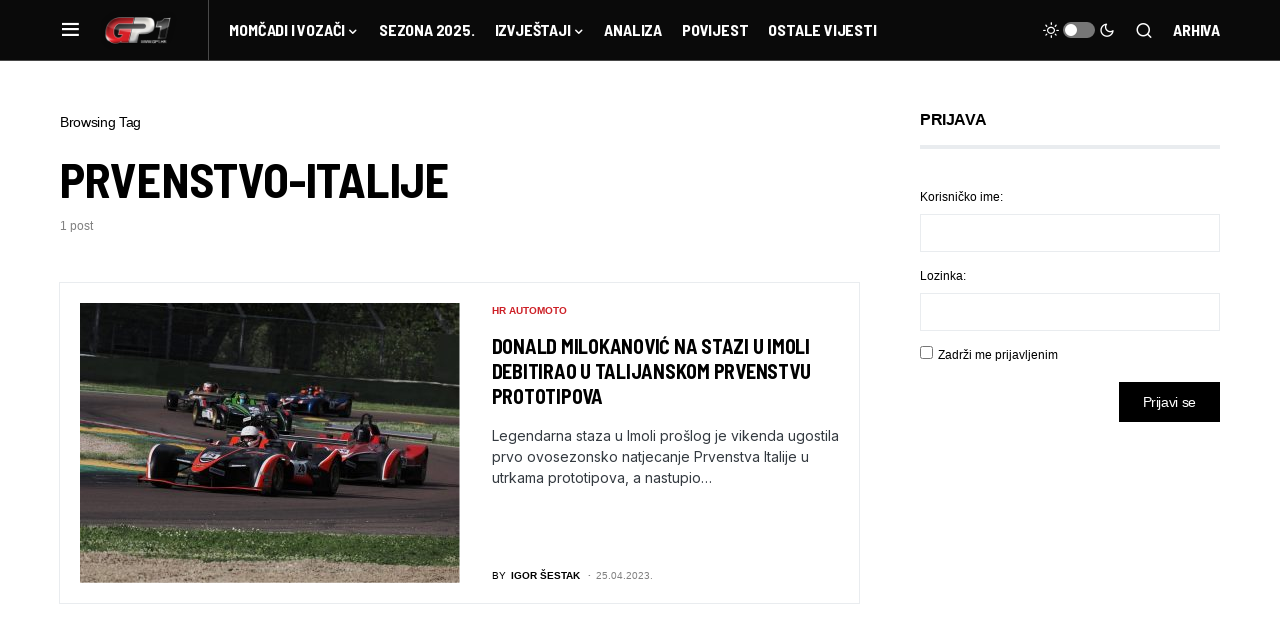

--- FILE ---
content_type: text/html
request_url: https://www.gp1.hr/tag/prvenstvo-italije-2/
body_size: 14583
content:
<!doctype html>
<html lang="hr">
<head>
<meta charset="UTF-8" />
<meta name="viewport" content="width=device-width, initial-scale=1" />
<link rel="profile" href="https://gmpg.org/xfn/11" />
<meta name='robots' content='index, follow, max-image-preview:large, max-snippet:-1, max-video-preview:-1' />
<!-- This site is optimized with the Yoast SEO plugin v21.5 - https://yoast.com/wordpress/plugins/seo/ -->
<title>Arhiva prvenstvo-italije - GP1.hr | Najbrži hrvatski F1 portal</title>
<link rel="canonical" href="https://www.gp1.hr/tag/prvenstvo-italije-2/" />
<meta property="og:locale" content="hr_HR" />
<meta property="og:type" content="article" />
<meta property="og:title" content="Arhiva prvenstvo-italije - GP1.hr | Najbrži hrvatski F1 portal" />
<meta property="og:url" content="https://www.gp1.hr/tag/prvenstvo-italije-2/" />
<meta property="og:site_name" content="GP1.hr | Najbrži hrvatski F1 portal" />
<meta name="twitter:card" content="summary_large_image" />
<script type="application/ld+json" class="yoast-schema-graph">{"@context":"https://schema.org","@graph":[{"@type":"CollectionPage","@id":"https://www.gp1.hr/tag/prvenstvo-italije-2/","url":"https://www.gp1.hr/tag/prvenstvo-italije-2/","name":"Arhiva prvenstvo-italije - GP1.hr | Najbrži hrvatski F1 portal","isPartOf":{"@id":"https://www.gp1.hr/#website"},"primaryImageOfPage":{"@id":"https://www.gp1.hr/tag/prvenstvo-italije-2/#primaryimage"},"image":{"@id":"https://www.gp1.hr/tag/prvenstvo-italije-2/#primaryimage"},"thumbnailUrl":"https://www.gp1.hr/wp-content/uploads/2023/04/donald-milokanovic-wolf-prototip-prvenstvo-italije-imola.jpg","breadcrumb":{"@id":"https://www.gp1.hr/tag/prvenstvo-italije-2/#breadcrumb"},"inLanguage":"hr"},{"@type":"ImageObject","inLanguage":"hr","@id":"https://www.gp1.hr/tag/prvenstvo-italije-2/#primaryimage","url":"https://www.gp1.hr/wp-content/uploads/2023/04/donald-milokanovic-wolf-prototip-prvenstvo-italije-imola.jpg","contentUrl":"https://www.gp1.hr/wp-content/uploads/2023/04/donald-milokanovic-wolf-prototip-prvenstvo-italije-imola.jpg","width":1800,"height":1200},{"@type":"BreadcrumbList","@id":"https://www.gp1.hr/tag/prvenstvo-italije-2/#breadcrumb","itemListElement":[{"@type":"ListItem","position":1,"name":"Početna stranica","item":"https://www.gp1.hr/"},{"@type":"ListItem","position":2,"name":"prvenstvo-italije"}]},{"@type":"WebSite","@id":"https://www.gp1.hr/#website","url":"https://www.gp1.hr/","name":"GP1.hr | Najbrži hrvatski F1 portal","description":"","potentialAction":[{"@type":"SearchAction","target":{"@type":"EntryPoint","urlTemplate":"https://www.gp1.hr/?s={search_term_string}"},"query-input":"required name=search_term_string"}],"inLanguage":"hr"}]}</script>
<!-- / Yoast SEO plugin. -->
<link rel="alternate" type="application/rss+xml" title="GP1.hr | Najbrži hrvatski F1 portal &raquo; Kanal" href="https://www.gp1.hr/feed/" />
<link rel="alternate" type="application/rss+xml" title="GP1.hr | Najbrži hrvatski F1 portal &raquo; Kanal komentara" href="https://www.gp1.hr/comments/feed/" />
<link rel="alternate" type="application/rss+xml" title="GP1.hr | Najbrži hrvatski F1 portal &raquo; prvenstvo-italije Kanal oznaka" href="https://www.gp1.hr/tag/prvenstvo-italije-2/feed/" />
<link rel="preload" href="https://www.gp1.hr/wp-content/plugins/canvas/assets/fonts/canvas-icons.woff" as="font" type="font/woff" crossorigin>
<script>
window._wpemojiSettings = {"baseUrl":"https:\/\/s.w.org\/images\/core\/emoji\/14.0.0\/72x72\/","ext":".png","svgUrl":"https:\/\/s.w.org\/images\/core\/emoji\/14.0.0\/svg\/","svgExt":".svg","source":{"concatemoji":"https:\/\/www.gp1.hr\/wp-includes\/js\/wp-emoji-release.min.js?ver=6.3.7"}};
/*! This file is auto-generated */
!function(i,n){var o,s,e;function c(e){try{var t={supportTests:e,timestamp:(new Date).valueOf()};sessionStorage.setItem(o,JSON.stringify(t))}catch(e){}}function p(e,t,n){e.clearRect(0,0,e.canvas.width,e.canvas.height),e.fillText(t,0,0);var t=new Uint32Array(e.getImageData(0,0,e.canvas.width,e.canvas.height).data),r=(e.clearRect(0,0,e.canvas.width,e.canvas.height),e.fillText(n,0,0),new Uint32Array(e.getImageData(0,0,e.canvas.width,e.canvas.height).data));return t.every(function(e,t){return e===r[t]})}function u(e,t,n){switch(t){case"flag":return n(e,"\ud83c\udff3\ufe0f\u200d\u26a7\ufe0f","\ud83c\udff3\ufe0f\u200b\u26a7\ufe0f")?!1:!n(e,"\ud83c\uddfa\ud83c\uddf3","\ud83c\uddfa\u200b\ud83c\uddf3")&&!n(e,"\ud83c\udff4\udb40\udc67\udb40\udc62\udb40\udc65\udb40\udc6e\udb40\udc67\udb40\udc7f","\ud83c\udff4\u200b\udb40\udc67\u200b\udb40\udc62\u200b\udb40\udc65\u200b\udb40\udc6e\u200b\udb40\udc67\u200b\udb40\udc7f");case"emoji":return!n(e,"\ud83e\udef1\ud83c\udffb\u200d\ud83e\udef2\ud83c\udfff","\ud83e\udef1\ud83c\udffb\u200b\ud83e\udef2\ud83c\udfff")}return!1}function f(e,t,n){var r="undefined"!=typeof WorkerGlobalScope&&self instanceof WorkerGlobalScope?new OffscreenCanvas(300,150):i.createElement("canvas"),a=r.getContext("2d",{willReadFrequently:!0}),o=(a.textBaseline="top",a.font="600 32px Arial",{});return e.forEach(function(e){o[e]=t(a,e,n)}),o}function t(e){var t=i.createElement("script");t.src=e,t.defer=!0,i.head.appendChild(t)}"undefined"!=typeof Promise&&(o="wpEmojiSettingsSupports",s=["flag","emoji"],n.supports={everything:!0,everythingExceptFlag:!0},e=new Promise(function(e){i.addEventListener("DOMContentLoaded",e,{once:!0})}),new Promise(function(t){var n=function(){try{var e=JSON.parse(sessionStorage.getItem(o));if("object"==typeof e&&"number"==typeof e.timestamp&&(new Date).valueOf()<e.timestamp+604800&&"object"==typeof e.supportTests)return e.supportTests}catch(e){}return null}();if(!n){if("undefined"!=typeof Worker&&"undefined"!=typeof OffscreenCanvas&&"undefined"!=typeof URL&&URL.createObjectURL&&"undefined"!=typeof Blob)try{var e="postMessage("+f.toString()+"("+[JSON.stringify(s),u.toString(),p.toString()].join(",")+"));",r=new Blob([e],{type:"text/javascript"}),a=new Worker(URL.createObjectURL(r),{name:"wpTestEmojiSupports"});return void(a.onmessage=function(e){c(n=e.data),a.terminate(),t(n)})}catch(e){}c(n=f(s,u,p))}t(n)}).then(function(e){for(var t in e)n.supports[t]=e[t],n.supports.everything=n.supports.everything&&n.supports[t],"flag"!==t&&(n.supports.everythingExceptFlag=n.supports.everythingExceptFlag&&n.supports[t]);n.supports.everythingExceptFlag=n.supports.everythingExceptFlag&&!n.supports.flag,n.DOMReady=!1,n.readyCallback=function(){n.DOMReady=!0}}).then(function(){return e}).then(function(){var e;n.supports.everything||(n.readyCallback(),(e=n.source||{}).concatemoji?t(e.concatemoji):e.wpemoji&&e.twemoji&&(t(e.twemoji),t(e.wpemoji)))}))}((window,document),window._wpemojiSettings);
</script>
<style>
img.wp-smiley,
img.emoji {
display: inline !important;
border: none !important;
box-shadow: none !important;
height: 1em !important;
width: 1em !important;
margin: 0 0.07em !important;
vertical-align: -0.1em !important;
background: none !important;
padding: 0 !important;
}
</style>
<!-- <link rel='stylesheet' id='canvas-css' href='https://www.gp1.hr/wp-content/plugins/canvas/assets/css/canvas.css?ver=2.4.2' media='all' /> -->
<!-- <link rel='stylesheet' id='sweetalert2-css' href='https://www.gp1.hr/wp-content/plugins/user-registration/assets/css/sweetalert2/sweetalert2.min.css?ver=10.16.7' media='all' /> -->
<!-- <link rel='stylesheet' id='user-registration-general-css' href='https://www.gp1.hr/wp-content/plugins/user-registration/assets/css/user-registration.css?ver=3.1.0' media='all' /> -->
<link rel="stylesheet" type="text/css" href="//www.gp1.hr/wp-content/cache/wpfc-minified/8j4xhlpe/aawjw.css" media="all"/>
<!-- <link rel='stylesheet' id='user-registration-smallscreen-css' href='https://www.gp1.hr/wp-content/plugins/user-registration/assets/css/user-registration-smallscreen.css?ver=3.1.0' media='only screen and (max-width: 768px)' /> -->
<link rel="stylesheet" type="text/css" href="//www.gp1.hr/wp-content/cache/wpfc-minified/qgs8mm82/aawjw.css" media="only screen and (max-width: 768px)"/>
<!-- <link rel='stylesheet' id='user-registration-my-account-layout-css' href='https://www.gp1.hr/wp-content/plugins/user-registration/assets/css/my-account-layout.css?ver=3.1.0' media='all' /> -->
<!-- <link rel='stylesheet' id='dashicons-css' href='https://www.gp1.hr/wp-includes/css/dashicons.min.css?ver=6.3.7' media='all' /> -->
<!-- <link rel='stylesheet' id='wp-block-library-css' href='https://www.gp1.hr/wp-includes/css/dist/block-library/style.min.css?ver=6.3.7' media='all' /> -->
<!-- <link rel='stylesheet' id='canvas-block-alert-style-css' href='https://www.gp1.hr/wp-content/plugins/canvas/components/basic-elements/block-alert/block.css?ver=1699300394' media='all' /> -->
<!-- <link rel='stylesheet' id='canvas-block-progress-style-css' href='https://www.gp1.hr/wp-content/plugins/canvas/components/basic-elements/block-progress/block.css?ver=1699300394' media='all' /> -->
<!-- <link rel='stylesheet' id='canvas-block-collapsibles-style-css' href='https://www.gp1.hr/wp-content/plugins/canvas/components/basic-elements/block-collapsibles/block.css?ver=1699300394' media='all' /> -->
<!-- <link rel='stylesheet' id='canvas-block-tabs-style-css' href='https://www.gp1.hr/wp-content/plugins/canvas/components/basic-elements/block-tabs/block.css?ver=1699300394' media='all' /> -->
<!-- <link rel='stylesheet' id='canvas-block-section-heading-style-css' href='https://www.gp1.hr/wp-content/plugins/canvas/components/basic-elements/block-section-heading/block.css?ver=1699300394' media='all' /> -->
<!-- <link rel='stylesheet' id='canvas-block-row-style-css' href='https://www.gp1.hr/wp-content/plugins/canvas/components/layout-blocks/block-row/block-row.css?ver=1699300394' media='all' /> -->
<!-- <link rel='stylesheet' id='canvas-justified-gallery-block-style-css' href='https://www.gp1.hr/wp-content/plugins/canvas/components/justified-gallery/block/block-justified-gallery.css?ver=1699300394' media='all' /> -->
<!-- <link rel='stylesheet' id='canvas-slider-gallery-block-style-css' href='https://www.gp1.hr/wp-content/plugins/canvas/components/slider-gallery/block/block-slider-gallery.css?ver=1699300394' media='all' /> -->
<!-- <link rel='stylesheet' id='canvas-block-posts-sidebar-css' href='https://www.gp1.hr/wp-content/plugins/canvas/components/posts/block-posts-sidebar/block-posts-sidebar.css?ver=1699300394' media='all' /> -->
<link rel="stylesheet" type="text/css" href="//www.gp1.hr/wp-content/cache/wpfc-minified/10o3r01q/aawjw.css" media="all"/>
<style id='classic-theme-styles-inline-css'>
/*! This file is auto-generated */
.wp-block-button__link{color:#fff;background-color:#32373c;border-radius:9999px;box-shadow:none;text-decoration:none;padding:calc(.667em + 2px) calc(1.333em + 2px);font-size:1.125em}.wp-block-file__button{background:#32373c;color:#fff;text-decoration:none}
</style>
<style id='global-styles-inline-css'>
body{--wp--preset--color--black: #000000;--wp--preset--color--cyan-bluish-gray: #abb8c3;--wp--preset--color--white: #FFFFFF;--wp--preset--color--pale-pink: #f78da7;--wp--preset--color--vivid-red: #cf2e2e;--wp--preset--color--luminous-vivid-orange: #ff6900;--wp--preset--color--luminous-vivid-amber: #fcb900;--wp--preset--color--light-green-cyan: #7bdcb5;--wp--preset--color--vivid-green-cyan: #00d084;--wp--preset--color--pale-cyan-blue: #8ed1fc;--wp--preset--color--vivid-cyan-blue: #0693e3;--wp--preset--color--vivid-purple: #9b51e0;--wp--preset--color--blue: #59BACC;--wp--preset--color--green: #58AD69;--wp--preset--color--orange: #FFBC49;--wp--preset--color--red: #e32c26;--wp--preset--color--gray-50: #f8f9fa;--wp--preset--color--gray-100: #f8f9fb;--wp--preset--color--gray-200: #e9ecef;--wp--preset--color--secondary: #818181;--wp--preset--gradient--vivid-cyan-blue-to-vivid-purple: linear-gradient(135deg,rgba(6,147,227,1) 0%,rgb(155,81,224) 100%);--wp--preset--gradient--light-green-cyan-to-vivid-green-cyan: linear-gradient(135deg,rgb(122,220,180) 0%,rgb(0,208,130) 100%);--wp--preset--gradient--luminous-vivid-amber-to-luminous-vivid-orange: linear-gradient(135deg,rgba(252,185,0,1) 0%,rgba(255,105,0,1) 100%);--wp--preset--gradient--luminous-vivid-orange-to-vivid-red: linear-gradient(135deg,rgba(255,105,0,1) 0%,rgb(207,46,46) 100%);--wp--preset--gradient--very-light-gray-to-cyan-bluish-gray: linear-gradient(135deg,rgb(238,238,238) 0%,rgb(169,184,195) 100%);--wp--preset--gradient--cool-to-warm-spectrum: linear-gradient(135deg,rgb(74,234,220) 0%,rgb(151,120,209) 20%,rgb(207,42,186) 40%,rgb(238,44,130) 60%,rgb(251,105,98) 80%,rgb(254,248,76) 100%);--wp--preset--gradient--blush-light-purple: linear-gradient(135deg,rgb(255,206,236) 0%,rgb(152,150,240) 100%);--wp--preset--gradient--blush-bordeaux: linear-gradient(135deg,rgb(254,205,165) 0%,rgb(254,45,45) 50%,rgb(107,0,62) 100%);--wp--preset--gradient--luminous-dusk: linear-gradient(135deg,rgb(255,203,112) 0%,rgb(199,81,192) 50%,rgb(65,88,208) 100%);--wp--preset--gradient--pale-ocean: linear-gradient(135deg,rgb(255,245,203) 0%,rgb(182,227,212) 50%,rgb(51,167,181) 100%);--wp--preset--gradient--electric-grass: linear-gradient(135deg,rgb(202,248,128) 0%,rgb(113,206,126) 100%);--wp--preset--gradient--midnight: linear-gradient(135deg,rgb(2,3,129) 0%,rgb(40,116,252) 100%);--wp--preset--font-size--small: 13px;--wp--preset--font-size--medium: 20px;--wp--preset--font-size--large: 36px;--wp--preset--font-size--x-large: 42px;--wp--preset--spacing--20: 0.44rem;--wp--preset--spacing--30: 0.67rem;--wp--preset--spacing--40: 1rem;--wp--preset--spacing--50: 1.5rem;--wp--preset--spacing--60: 2.25rem;--wp--preset--spacing--70: 3.38rem;--wp--preset--spacing--80: 5.06rem;--wp--preset--shadow--natural: 6px 6px 9px rgba(0, 0, 0, 0.2);--wp--preset--shadow--deep: 12px 12px 50px rgba(0, 0, 0, 0.4);--wp--preset--shadow--sharp: 6px 6px 0px rgba(0, 0, 0, 0.2);--wp--preset--shadow--outlined: 6px 6px 0px -3px rgba(255, 255, 255, 1), 6px 6px rgba(0, 0, 0, 1);--wp--preset--shadow--crisp: 6px 6px 0px rgba(0, 0, 0, 1);}:where(.is-layout-flex){gap: 0.5em;}:where(.is-layout-grid){gap: 0.5em;}body .is-layout-flow > .alignleft{float: left;margin-inline-start: 0;margin-inline-end: 2em;}body .is-layout-flow > .alignright{float: right;margin-inline-start: 2em;margin-inline-end: 0;}body .is-layout-flow > .aligncenter{margin-left: auto !important;margin-right: auto !important;}body .is-layout-constrained > .alignleft{float: left;margin-inline-start: 0;margin-inline-end: 2em;}body .is-layout-constrained > .alignright{float: right;margin-inline-start: 2em;margin-inline-end: 0;}body .is-layout-constrained > .aligncenter{margin-left: auto !important;margin-right: auto !important;}body .is-layout-constrained > :where(:not(.alignleft):not(.alignright):not(.alignfull)){max-width: var(--wp--style--global--content-size);margin-left: auto !important;margin-right: auto !important;}body .is-layout-constrained > .alignwide{max-width: var(--wp--style--global--wide-size);}body .is-layout-flex{display: flex;}body .is-layout-flex{flex-wrap: wrap;align-items: center;}body .is-layout-flex > *{margin: 0;}body .is-layout-grid{display: grid;}body .is-layout-grid > *{margin: 0;}:where(.wp-block-columns.is-layout-flex){gap: 2em;}:where(.wp-block-columns.is-layout-grid){gap: 2em;}:where(.wp-block-post-template.is-layout-flex){gap: 1.25em;}:where(.wp-block-post-template.is-layout-grid){gap: 1.25em;}.has-black-color{color: var(--wp--preset--color--black) !important;}.has-cyan-bluish-gray-color{color: var(--wp--preset--color--cyan-bluish-gray) !important;}.has-white-color{color: var(--wp--preset--color--white) !important;}.has-pale-pink-color{color: var(--wp--preset--color--pale-pink) !important;}.has-vivid-red-color{color: var(--wp--preset--color--vivid-red) !important;}.has-luminous-vivid-orange-color{color: var(--wp--preset--color--luminous-vivid-orange) !important;}.has-luminous-vivid-amber-color{color: var(--wp--preset--color--luminous-vivid-amber) !important;}.has-light-green-cyan-color{color: var(--wp--preset--color--light-green-cyan) !important;}.has-vivid-green-cyan-color{color: var(--wp--preset--color--vivid-green-cyan) !important;}.has-pale-cyan-blue-color{color: var(--wp--preset--color--pale-cyan-blue) !important;}.has-vivid-cyan-blue-color{color: var(--wp--preset--color--vivid-cyan-blue) !important;}.has-vivid-purple-color{color: var(--wp--preset--color--vivid-purple) !important;}.has-black-background-color{background-color: var(--wp--preset--color--black) !important;}.has-cyan-bluish-gray-background-color{background-color: var(--wp--preset--color--cyan-bluish-gray) !important;}.has-white-background-color{background-color: var(--wp--preset--color--white) !important;}.has-pale-pink-background-color{background-color: var(--wp--preset--color--pale-pink) !important;}.has-vivid-red-background-color{background-color: var(--wp--preset--color--vivid-red) !important;}.has-luminous-vivid-orange-background-color{background-color: var(--wp--preset--color--luminous-vivid-orange) !important;}.has-luminous-vivid-amber-background-color{background-color: var(--wp--preset--color--luminous-vivid-amber) !important;}.has-light-green-cyan-background-color{background-color: var(--wp--preset--color--light-green-cyan) !important;}.has-vivid-green-cyan-background-color{background-color: var(--wp--preset--color--vivid-green-cyan) !important;}.has-pale-cyan-blue-background-color{background-color: var(--wp--preset--color--pale-cyan-blue) !important;}.has-vivid-cyan-blue-background-color{background-color: var(--wp--preset--color--vivid-cyan-blue) !important;}.has-vivid-purple-background-color{background-color: var(--wp--preset--color--vivid-purple) !important;}.has-black-border-color{border-color: var(--wp--preset--color--black) !important;}.has-cyan-bluish-gray-border-color{border-color: var(--wp--preset--color--cyan-bluish-gray) !important;}.has-white-border-color{border-color: var(--wp--preset--color--white) !important;}.has-pale-pink-border-color{border-color: var(--wp--preset--color--pale-pink) !important;}.has-vivid-red-border-color{border-color: var(--wp--preset--color--vivid-red) !important;}.has-luminous-vivid-orange-border-color{border-color: var(--wp--preset--color--luminous-vivid-orange) !important;}.has-luminous-vivid-amber-border-color{border-color: var(--wp--preset--color--luminous-vivid-amber) !important;}.has-light-green-cyan-border-color{border-color: var(--wp--preset--color--light-green-cyan) !important;}.has-vivid-green-cyan-border-color{border-color: var(--wp--preset--color--vivid-green-cyan) !important;}.has-pale-cyan-blue-border-color{border-color: var(--wp--preset--color--pale-cyan-blue) !important;}.has-vivid-cyan-blue-border-color{border-color: var(--wp--preset--color--vivid-cyan-blue) !important;}.has-vivid-purple-border-color{border-color: var(--wp--preset--color--vivid-purple) !important;}.has-vivid-cyan-blue-to-vivid-purple-gradient-background{background: var(--wp--preset--gradient--vivid-cyan-blue-to-vivid-purple) !important;}.has-light-green-cyan-to-vivid-green-cyan-gradient-background{background: var(--wp--preset--gradient--light-green-cyan-to-vivid-green-cyan) !important;}.has-luminous-vivid-amber-to-luminous-vivid-orange-gradient-background{background: var(--wp--preset--gradient--luminous-vivid-amber-to-luminous-vivid-orange) !important;}.has-luminous-vivid-orange-to-vivid-red-gradient-background{background: var(--wp--preset--gradient--luminous-vivid-orange-to-vivid-red) !important;}.has-very-light-gray-to-cyan-bluish-gray-gradient-background{background: var(--wp--preset--gradient--very-light-gray-to-cyan-bluish-gray) !important;}.has-cool-to-warm-spectrum-gradient-background{background: var(--wp--preset--gradient--cool-to-warm-spectrum) !important;}.has-blush-light-purple-gradient-background{background: var(--wp--preset--gradient--blush-light-purple) !important;}.has-blush-bordeaux-gradient-background{background: var(--wp--preset--gradient--blush-bordeaux) !important;}.has-luminous-dusk-gradient-background{background: var(--wp--preset--gradient--luminous-dusk) !important;}.has-pale-ocean-gradient-background{background: var(--wp--preset--gradient--pale-ocean) !important;}.has-electric-grass-gradient-background{background: var(--wp--preset--gradient--electric-grass) !important;}.has-midnight-gradient-background{background: var(--wp--preset--gradient--midnight) !important;}.has-small-font-size{font-size: var(--wp--preset--font-size--small) !important;}.has-medium-font-size{font-size: var(--wp--preset--font-size--medium) !important;}.has-large-font-size{font-size: var(--wp--preset--font-size--large) !important;}.has-x-large-font-size{font-size: var(--wp--preset--font-size--x-large) !important;}
.wp-block-navigation a:where(:not(.wp-element-button)){color: inherit;}
:where(.wp-block-post-template.is-layout-flex){gap: 1.25em;}:where(.wp-block-post-template.is-layout-grid){gap: 1.25em;}
:where(.wp-block-columns.is-layout-flex){gap: 2em;}:where(.wp-block-columns.is-layout-grid){gap: 2em;}
.wp-block-pullquote{font-size: 1.5em;line-height: 1.6;}
</style>
<!-- <link rel='stylesheet' id='bbp-default-css' href='https://www.gp1.hr/wp-content/plugins/bbpress/templates/default/css/bbpress.min.css?ver=2.6.9' media='all' /> -->
<!-- <link rel='stylesheet' id='canvas-block-heading-style-css' href='https://www.gp1.hr/wp-content/plugins/canvas/components/content-formatting/block-heading/block.css?ver=1699300394' media='all' /> -->
<!-- <link rel='stylesheet' id='canvas-block-list-style-css' href='https://www.gp1.hr/wp-content/plugins/canvas/components/content-formatting/block-list/block.css?ver=1699300394' media='all' /> -->
<!-- <link rel='stylesheet' id='canvas-block-paragraph-style-css' href='https://www.gp1.hr/wp-content/plugins/canvas/components/content-formatting/block-paragraph/block.css?ver=1699300394' media='all' /> -->
<!-- <link rel='stylesheet' id='canvas-block-separator-style-css' href='https://www.gp1.hr/wp-content/plugins/canvas/components/content-formatting/block-separator/block.css?ver=1699300394' media='all' /> -->
<!-- <link rel='stylesheet' id='canvas-block-group-style-css' href='https://www.gp1.hr/wp-content/plugins/canvas/components/basic-elements/block-group/block.css?ver=1699300394' media='all' /> -->
<!-- <link rel='stylesheet' id='canvas-block-cover-style-css' href='https://www.gp1.hr/wp-content/plugins/canvas/components/basic-elements/block-cover/block.css?ver=1699300394' media='all' /> -->
<!-- <link rel='stylesheet' id='hide-admin-bar-based-on-user-roles-css' href='https://www.gp1.hr/wp-content/plugins/hide-admin-bar-based-on-user-roles/public/css/hide-admin-bar-based-on-user-roles-public.css?ver=3.6.1' media='all' /> -->
<!-- <link rel='stylesheet' id='spacexchimp_p005-bootstrap-tooltip-css-css' href='https://www.gp1.hr/wp-content/plugins/social-media-buttons-toolbar/inc/lib/bootstrap-tooltip/bootstrap-tooltip.css?ver=4.73' media='all' /> -->
<!-- <link rel='stylesheet' id='spacexchimp_p005-frontend-css-css' href='https://www.gp1.hr/wp-content/plugins/social-media-buttons-toolbar/inc/css/frontend.css?ver=4.73' media='all' /> -->
<link rel="stylesheet" type="text/css" href="//www.gp1.hr/wp-content/cache/wpfc-minified/zxgy085/aawjw.css" media="all"/>
<style id='spacexchimp_p005-frontend-css-inline-css'>
.sxc-follow-buttons {
text-align: center !important;
}
.sxc-follow-buttons .sxc-follow-button,
.sxc-follow-buttons .sxc-follow-button a,
.sxc-follow-buttons .sxc-follow-button a img {
width: 64px !important;
height: 64px !important;
}
.sxc-follow-buttons .sxc-follow-button {
margin: 5px !important;
}
</style>
<!-- <link rel='stylesheet' id='wp-polls-css' href='https://www.gp1.hr/wp-content/plugins/wp-polls/polls-css.css?ver=2.77.2' media='all' /> -->
<link rel="stylesheet" type="text/css" href="//www.gp1.hr/wp-content/cache/wpfc-minified/q50p4yyl/aawjw.css" media="all"/>
<style id='wp-polls-inline-css'>
.wp-polls .pollbar {
margin: 1px;
font-size: 4px;
line-height: 6px;
height: 6px;
background: #F4110C;
border: 1px solid #F4110C;
}
</style>
<!-- <link rel='stylesheet' id='dale-live-events-css' href='https://www.gp1.hr/wp-content/plugins/daext-live-events/public/assets/css/production/live-events.css?ver=1.24' media='all' /> -->
<!-- <link rel='stylesheet' id='dale-custom-css' href='https://www.gp1.hr/wp-content/plugins/daext-live-events/public/assets/css/custom-1.css?ver=1.24' media='all' /> -->
<!-- <link rel='stylesheet' id='dale-fontello-css' href='https://www.gp1.hr/wp-content/plugins/daext-live-events/public/assets/font/fontello/css/dale-fontello.css?ver=1.24' media='all' /> -->
<!-- <link rel='stylesheet' id='csco-styles-css' href='https://www.gp1.hr/wp-content/themes/newsblock/style.css?ver=1.2.5' media='all' /> -->
<link rel="stylesheet" type="text/css" href="//www.gp1.hr/wp-content/cache/wpfc-minified/2o3dihxr/aawkt.css" media="all"/>
<style id='csco-styles-inline-css'>
.searchwp-live-search-no-min-chars:after { content: "Continue typing" }
</style>
<!-- <link rel='stylesheet' id='csco_child_css-css' href='https://www.gp1.hr/wp-content/themes/newsblock-child/style.css?ver=1.0.0' media='all' /> -->
<link rel="stylesheet" type="text/css" href="//www.gp1.hr/wp-content/cache/wpfc-minified/8i1m05g2/aawjw.css" media="all"/>
<script src='https://www.gp1.hr/wp-includes/js/jquery/jquery.min.js?ver=3.7.0' id='jquery-core-js'></script>
<script src='https://www.gp1.hr/wp-includes/js/jquery/jquery-migrate.min.js?ver=3.4.1' id='jquery-migrate-js'></script>
<script src='https://www.gp1.hr/wp-content/plugins/hide-admin-bar-based-on-user-roles/public/js/hide-admin-bar-based-on-user-roles-public.js?ver=3.6.1' id='hide-admin-bar-based-on-user-roles-js'></script>
<script src='https://www.gp1.hr/wp-content/plugins/social-media-buttons-toolbar/inc/lib/bootstrap-tooltip/bootstrap-tooltip.js?ver=4.73' id='spacexchimp_p005-bootstrap-tooltip-js-js'></script>
<link rel="https://api.w.org/" href="https://www.gp1.hr/wp-json/" /><link rel="alternate" type="application/json" href="https://www.gp1.hr/wp-json/wp/v2/tags/33772" /><link rel="EditURI" type="application/rsd+xml" title="RSD" href="https://www.gp1.hr/xmlrpc.php?rsd" />
<meta name="generator" content="WordPress 6.3.7" />
<style type="text/css" media="all" id="canvas-blocks-dynamic-styles">
</style>
<!-- GA Google Analytics @ https://m0n.co/ga -->
<script>
(function(i,s,o,g,r,a,m){i['GoogleAnalyticsObject']=r;i[r]=i[r]||function(){
(i[r].q=i[r].q||[]).push(arguments)},i[r].l=1*new Date();a=s.createElement(o),
m=s.getElementsByTagName(o)[0];a.async=1;a.src=g;m.parentNode.insertBefore(a,m)
})(window,document,'script','https://www.google-analytics.com/analytics.js','ga');
ga('create', 'UA-1897564-44', 'auto');
ga('send', 'pageview');
</script>
<link rel="preconnect" href="https://fonts.googleapis.com">
<link rel="preconnect" href="https://fonts.gstatic.com" crossorigin>
<link href="https://fonts.googleapis.com/css2?family=Barlow+Semi+Condensed:wght@400;500;700&display=swap" rel="stylesheet">
<link href="https://fonts.googleapis.com/css2?family=Inter:opsz@14..32&display=swap" rel="stylesheet">
<link href="https://fonts.googleapis.com/css?family=Open+Sans:400,600&#038;subset=cyrillic,cyrillic-ext,greek,greek-ext,latin-ext,vietnamese" rel="stylesheet"><style id='csco-theme-typography'>
:root {
/* Base Font */
--cs-font-base-family: Inter;
--cs-font-base-size: 1rem;
--cs-font-base-weight: 400;
--cs-font-base-style: normal;
--cs-font-base-letter-spacing: normal;
--cs-font-base-line-height: 1.5;
/* Primary Font */
--cs-font-primary-family: Inter;
--cs-font-primary-size: 0.875rem;
--cs-font-primary-weight: 500;
--cs-font-primary-style: normal;
--cs-font-primary-letter-spacing: -0.025em;
--cs-font-primary-text-transform: none;
/* Secondary Font */
--cs-font-secondary-family: Inter;
--cs-font-secondary-size: 0.75rem;
--cs-font-secondary-weight: 500;
--cs-font-secondary-style: normal;
--cs-font-secondary-letter-spacing: normal;
--cs-font-secondary-text-transform: none;
/* Category Font */
--cs-font-category-family: -apple-system, BlinkMacSystemFont, "Segoe UI", Roboto, Oxygen-Sans, Ubuntu, Cantarell, "Helvetica Neue", sans-serif;
--cs-font-category-size: 0.625rem;
--cs-font-category-weight: 700;
--cs-font-category-style: normal;
--cs-font-category-letter-spacing: ;
--cs-font-category-text-transform: uppercase;
/* Post Meta Font */
--cs-font-post-meta-family: -apple-system, BlinkMacSystemFont, "Segoe UI", Roboto, Oxygen-Sans, Ubuntu, Cantarell, "Helvetica Neue", sans-serif;
--cs-font-post-meta-size: 0.6255rem;
--cs-font-post-meta-weight: 400;
--cs-font-post-meta-style: normal;
--cs-font-post-meta-letter-spacing: normal;
--cs-font-post-meta-text-transform: uppercase;
/* Input Font */
--cs-font-input-family: Inter;
--cs-font-input-size: 0.75rem;
--cs-font-input-line-height: 1.625rem;
--cs-font-input-weight: 400;
--cs-font-input-style: normal;
--cs-font-input-letter-spacing: normal;
--cs-font-input-text-transform: none;
/* Post Subbtitle */
--cs-font-post-subtitle-family: inherit;
--cs-font-post-subtitle-size: 1.25rem;
--cs-font-post-subtitle-letter-spacing: normal;
/* Post Content */
--cs-font-post-content-family: Inter;
--cs-font-post-content-size: 1rem;
--cs-font-post-content-letter-spacing: normal;
/* Summary */
--cs-font-entry-summary-family: Inter;
--cs-font-entry-summary-size: 1rem;
--cs-font-entry-summary-letter-spacing: normal;
/* Entry Excerpt */
--cs-font-entry-excerpt-family: Inter;
--cs-font-entry-excerpt-size: 0.875rem;
--cs-font-entry-excerpt-letter-spacing: normal;
/* Logos --------------- */
/* Main Logo */
--cs-font-main-logo-family: Inter;
--cs-font-main-logo-size: 1.5rem;
--cs-font-main-logo-weight: 700;
--cs-font-main-logo-style: normal;
--cs-font-main-logo-letter-spacing: -0.075em;
--cs-font-main-logo-text-transform: none;
/* Large Logo */
--cs-font-large-logo-family: Inter;
--cs-font-large-logo-size: 1.75rem;
--cs-font-large-logo-weight: 700;
--cs-font-large-logo-style: normal;
--cs-font-large-logo-letter-spacing: -0.075em;
--cs-font-large-logo-text-transform: none;
/* Footer Logo */
--cs-font-footer-logo-family: Inter;
--cs-font-footer-logo-size: 1.5rem;
--cs-font-footer-logo-weight: 700;
--cs-font-footer-logo-style: normal;
--cs-font-footer-logo-letter-spacing: -0.075em;
--cs-font-footer-logo-text-transform: none;
/* Headings --------------- */
/* Headings */
--cs-font-headings-family: Barlow Semi Condensed;
--cs-font-headings-weight: 700;
--cs-font-headings-style: normal;
--cs-font-headings-line-height: 1.25;
--cs-font-headings-letter-spacing: -0.0125em;
--cs-font-headings-text-transform: uppercase;
/* Styled Heading */
--cs-font-styled-heading-line-height: 1.3em;
/* Decorated Heading */
--cs-font-decorated-heading-family: Barlow Semi Condensed;
--cs-font-decorated-heading-font-size: 1.25rem;
--cs-font-decorated-heading-weight: 700;
--cs-font-decorated-heading-style: normal;
--cs-font-decorated-heading-line-height: -0.025em;
--cs-font-decorated-heading-letter-spacing: normal;
--cs-font-decorated-heading-text-transform: none;
/* Menu Font --------------- */
/* Menu */
/* Used for main top level menu elements. */
--cs-font-menu-family: Barlow Semi Condensed;
--cs-font-menu-size: 1rem;
--cs-font-menu-weight: 700;
--cs-font-menu-style: normal;
--cs-font-menu-letter-spacing: -0.0125em;
--cs-font-menu-text-transform: uppercase;
/* Submenu Font */
/* Used for submenu elements. */
--cs-font-submenu-family: Barlow Semi Condensed;
--cs-font-submenu-size: 1rem;
--cs-font-submenu-weight: 400;
--cs-font-submenu-style: normal;
--cs-font-submenu-letter-spacing: 0px;
--cs-font-submenu-text-transform: none;
/* Section Headings --------------- */
--cs-font-section-headings-family: Inter;
--cs-font-section-headings-size: 1rem;
--cs-font-section-headings-weight: 800;
--cs-font-section-headings-style: normal;
--cs-font-section-headings-letter-spacing: -0.025em;
--cs-font-section-headings-text-transform: uppercase;
}
.cs-header__widgets-column {
--cs-font-section-headings-family: Inter;
--cs-font-section-headings-size: 1.125rem;
--cs-font-section-headings-weight: 800;
--cs-font-section-headings-style: normal;
--cs-font-section-headings-letter-spacing: -0.025em;
--cs-font-section-headings-text-transform: none;
}
</style>
<link rel="icon" href="https://www.gp1.hr/wp-content/uploads/2018/03/gp1-logo-normal-1-157x90.png" sizes="32x32" />
<link rel="icon" href="https://www.gp1.hr/wp-content/uploads/2018/03/gp1-logo-normal-1.png" sizes="192x192" />
<link rel="apple-touch-icon" href="https://www.gp1.hr/wp-content/uploads/2018/03/gp1-logo-normal-1.png" />
<meta name="msapplication-TileImage" content="https://www.gp1.hr/wp-content/uploads/2018/03/gp1-logo-normal-1.png" />
<style id="wp-custom-css">
.poredak-list ul {
color: #000;
list-style: none;
padding-left: 15px
}
.cs-layout-large__col {
z-index: 1;
}
.cs-offcanvas-active .cs-offcanvas {
z-index: 9999;
}
.poredakVozaca {
z-index: 0;
}
.type-post {
z-index: 1;
}
.entry-content, #wpdcom .wpd-comment-text, .cs-entry__excerpt,  {
font-family: "Open Sans", sans-serif;
}
</style>
<style id="kirki-inline-styles">:root, [site-data-scheme="default"]{--cs-color-site-background:#FFFFFF;--cs-color-search-background:#000000;--cs-color-header-background:#0a0a0a;--cs-color-submenu-background:#ffffff;--cs-color-footer-background:#111111;}:root, [data-scheme="default"]{--cs-color-accent:#0a0a0a;--cs-color-accent-contrast:#ffffff;--cs-color-secondary:#818181;--cs-palette-color-secondary:#818181;--cs-color-secondary-contrast:#000000;--cs-color-styled-heading:#cd2027;--cs-color-styled-heading-contrast:#ffffff;--cs-color-styled-heading-hover:#cd2027;--cs-color-styled-heading-hover-contrast:#000000;--cs-color-styled-category:rgba(0,0,0,0.3);--cs-color-styled-category-contrast:#ffffff;--cs-color-styled-category-hover:#000000;--cs-color-styled-category-hover-contrast:#FFFFFF;--cs-color-category:#cd2027;--cs-color-category-hover:#000000;--cs-color-category-underline:rgba(255,255,255,0);--cs-color-button:#000000;--cs-color-button-contrast:#ffffff;--cs-color-button-hover:#282828;--cs-color-button-hover-contrast:#FFFFFF;--cs-color-overlay-background:rgba(0,0,0,0.25);}[site-data-scheme="dark"]{--cs-color-site-background:#1c1c1c;--cs-color-search-background:#333335;--cs-color-header-background:#000000;--cs-color-submenu-background:#1c1c1c;--cs-color-footer-background:#000000;}[data-scheme="dark"]{--cs-color-accent:#cd2027;--cs-color-accent-contrast:#ffffff;--cs-color-secondary:#858585;--cs-palette-color-secondary:#858585;--cs-color-secondary-contrast:#000000;--cs-color-styled-heading:#cd2027;--cs-color-styled-heading-contrast:#ffffff;--cs-color-styled-heading-hover:#cd2027;--cs-color-styled-heading-hover-contrast:#ffffff;--cs-color-styled-category:#000000;--cs-color-styled-category-contrast:#FFFFFF;--cs-color-styled-category-hover:#cd2027;--cs-color-styled-category-hover-contrast:#ffffff;--cs-color-category:#cd2027;--cs-color-category-hover:#FFFFFF;--cs-color-category-underline:rgba(255,255,255,0);--cs-color-button:#3d3d3d;--cs-color-button-contrast:#FFFFFF;--cs-color-button-hover:#242424;--cs-color-button-hover-contrast:#FFFFFF;--cs-color-overlay-background:rgba(0,0,0,0.25);}:root{--cs-common-border-radius:0;--cs-primary-border-radius:0px;--cs-secondary-border-radius:50%;--cs-styled-category-border-radius:0;--cs-image-border-radius:0px;--cs-header-height:60px;}:root .cnvs-block-section-heading, [data-scheme="default"] .cnvs-block-section-heading, [data-scheme="dark"] [data-scheme="default"] .cnvs-block-section-heading{--cnvs-section-heading-border-color:#e9ecef;}[data-scheme="dark"] .cnvs-block-section-heading{--cnvs-section-heading-border-color:#49494b;}:root .cs-header__widgets-column .cnvs-block-section-heading, [data-scheme="dark"] [data-scheme="default"] .cs-header__widgets-column .cnvs-block-section-heading{--cnvs-section-heading-border-color:#e9ecef;}[data-scheme="dark"] .cs-header__widgets-column .cnvs-block-section-heading{--cnvs-section-heading-border-color:#49494b;}.cs-search__posts{--cs-image-border-radius:50%!important;}/* cyrillic-ext */
@font-face {
font-family: 'Inter';
font-style: normal;
font-weight: 400;
font-display: swap;
src: url(https://www.gp1.hr/wp-content/fonts/inter/font) format('woff');
unicode-range: U+0460-052F, U+1C80-1C8A, U+20B4, U+2DE0-2DFF, U+A640-A69F, U+FE2E-FE2F;
}
/* cyrillic */
@font-face {
font-family: 'Inter';
font-style: normal;
font-weight: 400;
font-display: swap;
src: url(https://www.gp1.hr/wp-content/fonts/inter/font) format('woff');
unicode-range: U+0301, U+0400-045F, U+0490-0491, U+04B0-04B1, U+2116;
}
/* greek-ext */
@font-face {
font-family: 'Inter';
font-style: normal;
font-weight: 400;
font-display: swap;
src: url(https://www.gp1.hr/wp-content/fonts/inter/font) format('woff');
unicode-range: U+1F00-1FFF;
}
/* greek */
@font-face {
font-family: 'Inter';
font-style: normal;
font-weight: 400;
font-display: swap;
src: url(https://www.gp1.hr/wp-content/fonts/inter/font) format('woff');
unicode-range: U+0370-0377, U+037A-037F, U+0384-038A, U+038C, U+038E-03A1, U+03A3-03FF;
}
/* vietnamese */
@font-face {
font-family: 'Inter';
font-style: normal;
font-weight: 400;
font-display: swap;
src: url(https://www.gp1.hr/wp-content/fonts/inter/font) format('woff');
unicode-range: U+0102-0103, U+0110-0111, U+0128-0129, U+0168-0169, U+01A0-01A1, U+01AF-01B0, U+0300-0301, U+0303-0304, U+0308-0309, U+0323, U+0329, U+1EA0-1EF9, U+20AB;
}
/* latin-ext */
@font-face {
font-family: 'Inter';
font-style: normal;
font-weight: 400;
font-display: swap;
src: url(https://www.gp1.hr/wp-content/fonts/inter/font) format('woff');
unicode-range: U+0100-02BA, U+02BD-02C5, U+02C7-02CC, U+02CE-02D7, U+02DD-02FF, U+0304, U+0308, U+0329, U+1D00-1DBF, U+1E00-1E9F, U+1EF2-1EFF, U+2020, U+20A0-20AB, U+20AD-20C0, U+2113, U+2C60-2C7F, U+A720-A7FF;
}
/* latin */
@font-face {
font-family: 'Inter';
font-style: normal;
font-weight: 400;
font-display: swap;
src: url(https://www.gp1.hr/wp-content/fonts/inter/font) format('woff');
unicode-range: U+0000-00FF, U+0131, U+0152-0153, U+02BB-02BC, U+02C6, U+02DA, U+02DC, U+0304, U+0308, U+0329, U+2000-206F, U+20AC, U+2122, U+2191, U+2193, U+2212, U+2215, U+FEFF, U+FFFD;
}
/* cyrillic-ext */
@font-face {
font-family: 'Inter';
font-style: normal;
font-weight: 500;
font-display: swap;
src: url(https://www.gp1.hr/wp-content/fonts/inter/font) format('woff');
unicode-range: U+0460-052F, U+1C80-1C8A, U+20B4, U+2DE0-2DFF, U+A640-A69F, U+FE2E-FE2F;
}
/* cyrillic */
@font-face {
font-family: 'Inter';
font-style: normal;
font-weight: 500;
font-display: swap;
src: url(https://www.gp1.hr/wp-content/fonts/inter/font) format('woff');
unicode-range: U+0301, U+0400-045F, U+0490-0491, U+04B0-04B1, U+2116;
}
/* greek-ext */
@font-face {
font-family: 'Inter';
font-style: normal;
font-weight: 500;
font-display: swap;
src: url(https://www.gp1.hr/wp-content/fonts/inter/font) format('woff');
unicode-range: U+1F00-1FFF;
}
/* greek */
@font-face {
font-family: 'Inter';
font-style: normal;
font-weight: 500;
font-display: swap;
src: url(https://www.gp1.hr/wp-content/fonts/inter/font) format('woff');
unicode-range: U+0370-0377, U+037A-037F, U+0384-038A, U+038C, U+038E-03A1, U+03A3-03FF;
}
/* vietnamese */
@font-face {
font-family: 'Inter';
font-style: normal;
font-weight: 500;
font-display: swap;
src: url(https://www.gp1.hr/wp-content/fonts/inter/font) format('woff');
unicode-range: U+0102-0103, U+0110-0111, U+0128-0129, U+0168-0169, U+01A0-01A1, U+01AF-01B0, U+0300-0301, U+0303-0304, U+0308-0309, U+0323, U+0329, U+1EA0-1EF9, U+20AB;
}
/* latin-ext */
@font-face {
font-family: 'Inter';
font-style: normal;
font-weight: 500;
font-display: swap;
src: url(https://www.gp1.hr/wp-content/fonts/inter/font) format('woff');
unicode-range: U+0100-02BA, U+02BD-02C5, U+02C7-02CC, U+02CE-02D7, U+02DD-02FF, U+0304, U+0308, U+0329, U+1D00-1DBF, U+1E00-1E9F, U+1EF2-1EFF, U+2020, U+20A0-20AB, U+20AD-20C0, U+2113, U+2C60-2C7F, U+A720-A7FF;
}
/* latin */
@font-face {
font-family: 'Inter';
font-style: normal;
font-weight: 500;
font-display: swap;
src: url(https://www.gp1.hr/wp-content/fonts/inter/font) format('woff');
unicode-range: U+0000-00FF, U+0131, U+0152-0153, U+02BB-02BC, U+02C6, U+02DA, U+02DC, U+0304, U+0308, U+0329, U+2000-206F, U+20AC, U+2122, U+2191, U+2193, U+2212, U+2215, U+FEFF, U+FFFD;
}
/* cyrillic-ext */
@font-face {
font-family: 'Inter';
font-style: normal;
font-weight: 600;
font-display: swap;
src: url(https://www.gp1.hr/wp-content/fonts/inter/font) format('woff');
unicode-range: U+0460-052F, U+1C80-1C8A, U+20B4, U+2DE0-2DFF, U+A640-A69F, U+FE2E-FE2F;
}
/* cyrillic */
@font-face {
font-family: 'Inter';
font-style: normal;
font-weight: 600;
font-display: swap;
src: url(https://www.gp1.hr/wp-content/fonts/inter/font) format('woff');
unicode-range: U+0301, U+0400-045F, U+0490-0491, U+04B0-04B1, U+2116;
}
/* greek-ext */
@font-face {
font-family: 'Inter';
font-style: normal;
font-weight: 600;
font-display: swap;
src: url(https://www.gp1.hr/wp-content/fonts/inter/font) format('woff');
unicode-range: U+1F00-1FFF;
}
/* greek */
@font-face {
font-family: 'Inter';
font-style: normal;
font-weight: 600;
font-display: swap;
src: url(https://www.gp1.hr/wp-content/fonts/inter/font) format('woff');
unicode-range: U+0370-0377, U+037A-037F, U+0384-038A, U+038C, U+038E-03A1, U+03A3-03FF;
}
/* vietnamese */
@font-face {
font-family: 'Inter';
font-style: normal;
font-weight: 600;
font-display: swap;
src: url(https://www.gp1.hr/wp-content/fonts/inter/font) format('woff');
unicode-range: U+0102-0103, U+0110-0111, U+0128-0129, U+0168-0169, U+01A0-01A1, U+01AF-01B0, U+0300-0301, U+0303-0304, U+0308-0309, U+0323, U+0329, U+1EA0-1EF9, U+20AB;
}
/* latin-ext */
@font-face {
font-family: 'Inter';
font-style: normal;
font-weight: 600;
font-display: swap;
src: url(https://www.gp1.hr/wp-content/fonts/inter/font) format('woff');
unicode-range: U+0100-02BA, U+02BD-02C5, U+02C7-02CC, U+02CE-02D7, U+02DD-02FF, U+0304, U+0308, U+0329, U+1D00-1DBF, U+1E00-1E9F, U+1EF2-1EFF, U+2020, U+20A0-20AB, U+20AD-20C0, U+2113, U+2C60-2C7F, U+A720-A7FF;
}
/* latin */
@font-face {
font-family: 'Inter';
font-style: normal;
font-weight: 600;
font-display: swap;
src: url(https://www.gp1.hr/wp-content/fonts/inter/font) format('woff');
unicode-range: U+0000-00FF, U+0131, U+0152-0153, U+02BB-02BC, U+02C6, U+02DA, U+02DC, U+0304, U+0308, U+0329, U+2000-206F, U+20AC, U+2122, U+2191, U+2193, U+2212, U+2215, U+FEFF, U+FFFD;
}
/* cyrillic-ext */
@font-face {
font-family: 'Inter';
font-style: normal;
font-weight: 700;
font-display: swap;
src: url(https://www.gp1.hr/wp-content/fonts/inter/font) format('woff');
unicode-range: U+0460-052F, U+1C80-1C8A, U+20B4, U+2DE0-2DFF, U+A640-A69F, U+FE2E-FE2F;
}
/* cyrillic */
@font-face {
font-family: 'Inter';
font-style: normal;
font-weight: 700;
font-display: swap;
src: url(https://www.gp1.hr/wp-content/fonts/inter/font) format('woff');
unicode-range: U+0301, U+0400-045F, U+0490-0491, U+04B0-04B1, U+2116;
}
/* greek-ext */
@font-face {
font-family: 'Inter';
font-style: normal;
font-weight: 700;
font-display: swap;
src: url(https://www.gp1.hr/wp-content/fonts/inter/font) format('woff');
unicode-range: U+1F00-1FFF;
}
/* greek */
@font-face {
font-family: 'Inter';
font-style: normal;
font-weight: 700;
font-display: swap;
src: url(https://www.gp1.hr/wp-content/fonts/inter/font) format('woff');
unicode-range: U+0370-0377, U+037A-037F, U+0384-038A, U+038C, U+038E-03A1, U+03A3-03FF;
}
/* vietnamese */
@font-face {
font-family: 'Inter';
font-style: normal;
font-weight: 700;
font-display: swap;
src: url(https://www.gp1.hr/wp-content/fonts/inter/font) format('woff');
unicode-range: U+0102-0103, U+0110-0111, U+0128-0129, U+0168-0169, U+01A0-01A1, U+01AF-01B0, U+0300-0301, U+0303-0304, U+0308-0309, U+0323, U+0329, U+1EA0-1EF9, U+20AB;
}
/* latin-ext */
@font-face {
font-family: 'Inter';
font-style: normal;
font-weight: 700;
font-display: swap;
src: url(https://www.gp1.hr/wp-content/fonts/inter/font) format('woff');
unicode-range: U+0100-02BA, U+02BD-02C5, U+02C7-02CC, U+02CE-02D7, U+02DD-02FF, U+0304, U+0308, U+0329, U+1D00-1DBF, U+1E00-1E9F, U+1EF2-1EFF, U+2020, U+20A0-20AB, U+20AD-20C0, U+2113, U+2C60-2C7F, U+A720-A7FF;
}
/* latin */
@font-face {
font-family: 'Inter';
font-style: normal;
font-weight: 700;
font-display: swap;
src: url(https://www.gp1.hr/wp-content/fonts/inter/font) format('woff');
unicode-range: U+0000-00FF, U+0131, U+0152-0153, U+02BB-02BC, U+02C6, U+02DA, U+02DC, U+0304, U+0308, U+0329, U+2000-206F, U+20AC, U+2122, U+2191, U+2193, U+2212, U+2215, U+FEFF, U+FFFD;
}
/* cyrillic-ext */
@font-face {
font-family: 'Inter';
font-style: normal;
font-weight: 800;
font-display: swap;
src: url(https://www.gp1.hr/wp-content/fonts/inter/font) format('woff');
unicode-range: U+0460-052F, U+1C80-1C8A, U+20B4, U+2DE0-2DFF, U+A640-A69F, U+FE2E-FE2F;
}
/* cyrillic */
@font-face {
font-family: 'Inter';
font-style: normal;
font-weight: 800;
font-display: swap;
src: url(https://www.gp1.hr/wp-content/fonts/inter/font) format('woff');
unicode-range: U+0301, U+0400-045F, U+0490-0491, U+04B0-04B1, U+2116;
}
/* greek-ext */
@font-face {
font-family: 'Inter';
font-style: normal;
font-weight: 800;
font-display: swap;
src: url(https://www.gp1.hr/wp-content/fonts/inter/font) format('woff');
unicode-range: U+1F00-1FFF;
}
/* greek */
@font-face {
font-family: 'Inter';
font-style: normal;
font-weight: 800;
font-display: swap;
src: url(https://www.gp1.hr/wp-content/fonts/inter/font) format('woff');
unicode-range: U+0370-0377, U+037A-037F, U+0384-038A, U+038C, U+038E-03A1, U+03A3-03FF;
}
/* vietnamese */
@font-face {
font-family: 'Inter';
font-style: normal;
font-weight: 800;
font-display: swap;
src: url(https://www.gp1.hr/wp-content/fonts/inter/font) format('woff');
unicode-range: U+0102-0103, U+0110-0111, U+0128-0129, U+0168-0169, U+01A0-01A1, U+01AF-01B0, U+0300-0301, U+0303-0304, U+0308-0309, U+0323, U+0329, U+1EA0-1EF9, U+20AB;
}
/* latin-ext */
@font-face {
font-family: 'Inter';
font-style: normal;
font-weight: 800;
font-display: swap;
src: url(https://www.gp1.hr/wp-content/fonts/inter/font) format('woff');
unicode-range: U+0100-02BA, U+02BD-02C5, U+02C7-02CC, U+02CE-02D7, U+02DD-02FF, U+0304, U+0308, U+0329, U+1D00-1DBF, U+1E00-1E9F, U+1EF2-1EFF, U+2020, U+20A0-20AB, U+20AD-20C0, U+2113, U+2C60-2C7F, U+A720-A7FF;
}
/* latin */
@font-face {
font-family: 'Inter';
font-style: normal;
font-weight: 800;
font-display: swap;
src: url(https://www.gp1.hr/wp-content/fonts/inter/font) format('woff');
unicode-range: U+0000-00FF, U+0131, U+0152-0153, U+02BB-02BC, U+02C6, U+02DA, U+02DC, U+0304, U+0308, U+0329, U+2000-206F, U+20AC, U+2122, U+2191, U+2193, U+2212, U+2215, U+FEFF, U+FFFD;
}/* vietnamese */
@font-face {
font-family: 'Barlow Semi Condensed';
font-style: normal;
font-weight: 400;
font-display: swap;
src: url(https://www.gp1.hr/wp-content/fonts/barlow-semi-condensed/font) format('woff');
unicode-range: U+0102-0103, U+0110-0111, U+0128-0129, U+0168-0169, U+01A0-01A1, U+01AF-01B0, U+0300-0301, U+0303-0304, U+0308-0309, U+0323, U+0329, U+1EA0-1EF9, U+20AB;
}
/* latin-ext */
@font-face {
font-family: 'Barlow Semi Condensed';
font-style: normal;
font-weight: 400;
font-display: swap;
src: url(https://www.gp1.hr/wp-content/fonts/barlow-semi-condensed/font) format('woff');
unicode-range: U+0100-02BA, U+02BD-02C5, U+02C7-02CC, U+02CE-02D7, U+02DD-02FF, U+0304, U+0308, U+0329, U+1D00-1DBF, U+1E00-1E9F, U+1EF2-1EFF, U+2020, U+20A0-20AB, U+20AD-20C0, U+2113, U+2C60-2C7F, U+A720-A7FF;
}
/* latin */
@font-face {
font-family: 'Barlow Semi Condensed';
font-style: normal;
font-weight: 400;
font-display: swap;
src: url(https://www.gp1.hr/wp-content/fonts/barlow-semi-condensed/font) format('woff');
unicode-range: U+0000-00FF, U+0131, U+0152-0153, U+02BB-02BC, U+02C6, U+02DA, U+02DC, U+0304, U+0308, U+0329, U+2000-206F, U+20AC, U+2122, U+2191, U+2193, U+2212, U+2215, U+FEFF, U+FFFD;
}
/* vietnamese */
@font-face {
font-family: 'Barlow Semi Condensed';
font-style: normal;
font-weight: 700;
font-display: swap;
src: url(https://www.gp1.hr/wp-content/fonts/barlow-semi-condensed/font) format('woff');
unicode-range: U+0102-0103, U+0110-0111, U+0128-0129, U+0168-0169, U+01A0-01A1, U+01AF-01B0, U+0300-0301, U+0303-0304, U+0308-0309, U+0323, U+0329, U+1EA0-1EF9, U+20AB;
}
/* latin-ext */
@font-face {
font-family: 'Barlow Semi Condensed';
font-style: normal;
font-weight: 700;
font-display: swap;
src: url(https://www.gp1.hr/wp-content/fonts/barlow-semi-condensed/font) format('woff');
unicode-range: U+0100-02BA, U+02BD-02C5, U+02C7-02CC, U+02CE-02D7, U+02DD-02FF, U+0304, U+0308, U+0329, U+1D00-1DBF, U+1E00-1E9F, U+1EF2-1EFF, U+2020, U+20A0-20AB, U+20AD-20C0, U+2113, U+2C60-2C7F, U+A720-A7FF;
}
/* latin */
@font-face {
font-family: 'Barlow Semi Condensed';
font-style: normal;
font-weight: 700;
font-display: swap;
src: url(https://www.gp1.hr/wp-content/fonts/barlow-semi-condensed/font) format('woff');
unicode-range: U+0000-00FF, U+0131, U+0152-0153, U+02BB-02BC, U+02C6, U+02DA, U+02DC, U+0304, U+0308, U+0329, U+2000-206F, U+20AC, U+2122, U+2191, U+2193, U+2212, U+2215, U+FEFF, U+FFFD;
}/* cyrillic-ext */
@font-face {
font-family: 'Inter';
font-style: normal;
font-weight: 400;
font-display: swap;
src: url(https://www.gp1.hr/wp-content/fonts/inter/font) format('woff');
unicode-range: U+0460-052F, U+1C80-1C8A, U+20B4, U+2DE0-2DFF, U+A640-A69F, U+FE2E-FE2F;
}
/* cyrillic */
@font-face {
font-family: 'Inter';
font-style: normal;
font-weight: 400;
font-display: swap;
src: url(https://www.gp1.hr/wp-content/fonts/inter/font) format('woff');
unicode-range: U+0301, U+0400-045F, U+0490-0491, U+04B0-04B1, U+2116;
}
/* greek-ext */
@font-face {
font-family: 'Inter';
font-style: normal;
font-weight: 400;
font-display: swap;
src: url(https://www.gp1.hr/wp-content/fonts/inter/font) format('woff');
unicode-range: U+1F00-1FFF;
}
/* greek */
@font-face {
font-family: 'Inter';
font-style: normal;
font-weight: 400;
font-display: swap;
src: url(https://www.gp1.hr/wp-content/fonts/inter/font) format('woff');
unicode-range: U+0370-0377, U+037A-037F, U+0384-038A, U+038C, U+038E-03A1, U+03A3-03FF;
}
/* vietnamese */
@font-face {
font-family: 'Inter';
font-style: normal;
font-weight: 400;
font-display: swap;
src: url(https://www.gp1.hr/wp-content/fonts/inter/font) format('woff');
unicode-range: U+0102-0103, U+0110-0111, U+0128-0129, U+0168-0169, U+01A0-01A1, U+01AF-01B0, U+0300-0301, U+0303-0304, U+0308-0309, U+0323, U+0329, U+1EA0-1EF9, U+20AB;
}
/* latin-ext */
@font-face {
font-family: 'Inter';
font-style: normal;
font-weight: 400;
font-display: swap;
src: url(https://www.gp1.hr/wp-content/fonts/inter/font) format('woff');
unicode-range: U+0100-02BA, U+02BD-02C5, U+02C7-02CC, U+02CE-02D7, U+02DD-02FF, U+0304, U+0308, U+0329, U+1D00-1DBF, U+1E00-1E9F, U+1EF2-1EFF, U+2020, U+20A0-20AB, U+20AD-20C0, U+2113, U+2C60-2C7F, U+A720-A7FF;
}
/* latin */
@font-face {
font-family: 'Inter';
font-style: normal;
font-weight: 400;
font-display: swap;
src: url(https://www.gp1.hr/wp-content/fonts/inter/font) format('woff');
unicode-range: U+0000-00FF, U+0131, U+0152-0153, U+02BB-02BC, U+02C6, U+02DA, U+02DC, U+0304, U+0308, U+0329, U+2000-206F, U+20AC, U+2122, U+2191, U+2193, U+2212, U+2215, U+FEFF, U+FFFD;
}
/* cyrillic-ext */
@font-face {
font-family: 'Inter';
font-style: normal;
font-weight: 500;
font-display: swap;
src: url(https://www.gp1.hr/wp-content/fonts/inter/font) format('woff');
unicode-range: U+0460-052F, U+1C80-1C8A, U+20B4, U+2DE0-2DFF, U+A640-A69F, U+FE2E-FE2F;
}
/* cyrillic */
@font-face {
font-family: 'Inter';
font-style: normal;
font-weight: 500;
font-display: swap;
src: url(https://www.gp1.hr/wp-content/fonts/inter/font) format('woff');
unicode-range: U+0301, U+0400-045F, U+0490-0491, U+04B0-04B1, U+2116;
}
/* greek-ext */
@font-face {
font-family: 'Inter';
font-style: normal;
font-weight: 500;
font-display: swap;
src: url(https://www.gp1.hr/wp-content/fonts/inter/font) format('woff');
unicode-range: U+1F00-1FFF;
}
/* greek */
@font-face {
font-family: 'Inter';
font-style: normal;
font-weight: 500;
font-display: swap;
src: url(https://www.gp1.hr/wp-content/fonts/inter/font) format('woff');
unicode-range: U+0370-0377, U+037A-037F, U+0384-038A, U+038C, U+038E-03A1, U+03A3-03FF;
}
/* vietnamese */
@font-face {
font-family: 'Inter';
font-style: normal;
font-weight: 500;
font-display: swap;
src: url(https://www.gp1.hr/wp-content/fonts/inter/font) format('woff');
unicode-range: U+0102-0103, U+0110-0111, U+0128-0129, U+0168-0169, U+01A0-01A1, U+01AF-01B0, U+0300-0301, U+0303-0304, U+0308-0309, U+0323, U+0329, U+1EA0-1EF9, U+20AB;
}
/* latin-ext */
@font-face {
font-family: 'Inter';
font-style: normal;
font-weight: 500;
font-display: swap;
src: url(https://www.gp1.hr/wp-content/fonts/inter/font) format('woff');
unicode-range: U+0100-02BA, U+02BD-02C5, U+02C7-02CC, U+02CE-02D7, U+02DD-02FF, U+0304, U+0308, U+0329, U+1D00-1DBF, U+1E00-1E9F, U+1EF2-1EFF, U+2020, U+20A0-20AB, U+20AD-20C0, U+2113, U+2C60-2C7F, U+A720-A7FF;
}
/* latin */
@font-face {
font-family: 'Inter';
font-style: normal;
font-weight: 500;
font-display: swap;
src: url(https://www.gp1.hr/wp-content/fonts/inter/font) format('woff');
unicode-range: U+0000-00FF, U+0131, U+0152-0153, U+02BB-02BC, U+02C6, U+02DA, U+02DC, U+0304, U+0308, U+0329, U+2000-206F, U+20AC, U+2122, U+2191, U+2193, U+2212, U+2215, U+FEFF, U+FFFD;
}
/* cyrillic-ext */
@font-face {
font-family: 'Inter';
font-style: normal;
font-weight: 600;
font-display: swap;
src: url(https://www.gp1.hr/wp-content/fonts/inter/font) format('woff');
unicode-range: U+0460-052F, U+1C80-1C8A, U+20B4, U+2DE0-2DFF, U+A640-A69F, U+FE2E-FE2F;
}
/* cyrillic */
@font-face {
font-family: 'Inter';
font-style: normal;
font-weight: 600;
font-display: swap;
src: url(https://www.gp1.hr/wp-content/fonts/inter/font) format('woff');
unicode-range: U+0301, U+0400-045F, U+0490-0491, U+04B0-04B1, U+2116;
}
/* greek-ext */
@font-face {
font-family: 'Inter';
font-style: normal;
font-weight: 600;
font-display: swap;
src: url(https://www.gp1.hr/wp-content/fonts/inter/font) format('woff');
unicode-range: U+1F00-1FFF;
}
/* greek */
@font-face {
font-family: 'Inter';
font-style: normal;
font-weight: 600;
font-display: swap;
src: url(https://www.gp1.hr/wp-content/fonts/inter/font) format('woff');
unicode-range: U+0370-0377, U+037A-037F, U+0384-038A, U+038C, U+038E-03A1, U+03A3-03FF;
}
/* vietnamese */
@font-face {
font-family: 'Inter';
font-style: normal;
font-weight: 600;
font-display: swap;
src: url(https://www.gp1.hr/wp-content/fonts/inter/font) format('woff');
unicode-range: U+0102-0103, U+0110-0111, U+0128-0129, U+0168-0169, U+01A0-01A1, U+01AF-01B0, U+0300-0301, U+0303-0304, U+0308-0309, U+0323, U+0329, U+1EA0-1EF9, U+20AB;
}
/* latin-ext */
@font-face {
font-family: 'Inter';
font-style: normal;
font-weight: 600;
font-display: swap;
src: url(https://www.gp1.hr/wp-content/fonts/inter/font) format('woff');
unicode-range: U+0100-02BA, U+02BD-02C5, U+02C7-02CC, U+02CE-02D7, U+02DD-02FF, U+0304, U+0308, U+0329, U+1D00-1DBF, U+1E00-1E9F, U+1EF2-1EFF, U+2020, U+20A0-20AB, U+20AD-20C0, U+2113, U+2C60-2C7F, U+A720-A7FF;
}
/* latin */
@font-face {
font-family: 'Inter';
font-style: normal;
font-weight: 600;
font-display: swap;
src: url(https://www.gp1.hr/wp-content/fonts/inter/font) format('woff');
unicode-range: U+0000-00FF, U+0131, U+0152-0153, U+02BB-02BC, U+02C6, U+02DA, U+02DC, U+0304, U+0308, U+0329, U+2000-206F, U+20AC, U+2122, U+2191, U+2193, U+2212, U+2215, U+FEFF, U+FFFD;
}
/* cyrillic-ext */
@font-face {
font-family: 'Inter';
font-style: normal;
font-weight: 700;
font-display: swap;
src: url(https://www.gp1.hr/wp-content/fonts/inter/font) format('woff');
unicode-range: U+0460-052F, U+1C80-1C8A, U+20B4, U+2DE0-2DFF, U+A640-A69F, U+FE2E-FE2F;
}
/* cyrillic */
@font-face {
font-family: 'Inter';
font-style: normal;
font-weight: 700;
font-display: swap;
src: url(https://www.gp1.hr/wp-content/fonts/inter/font) format('woff');
unicode-range: U+0301, U+0400-045F, U+0490-0491, U+04B0-04B1, U+2116;
}
/* greek-ext */
@font-face {
font-family: 'Inter';
font-style: normal;
font-weight: 700;
font-display: swap;
src: url(https://www.gp1.hr/wp-content/fonts/inter/font) format('woff');
unicode-range: U+1F00-1FFF;
}
/* greek */
@font-face {
font-family: 'Inter';
font-style: normal;
font-weight: 700;
font-display: swap;
src: url(https://www.gp1.hr/wp-content/fonts/inter/font) format('woff');
unicode-range: U+0370-0377, U+037A-037F, U+0384-038A, U+038C, U+038E-03A1, U+03A3-03FF;
}
/* vietnamese */
@font-face {
font-family: 'Inter';
font-style: normal;
font-weight: 700;
font-display: swap;
src: url(https://www.gp1.hr/wp-content/fonts/inter/font) format('woff');
unicode-range: U+0102-0103, U+0110-0111, U+0128-0129, U+0168-0169, U+01A0-01A1, U+01AF-01B0, U+0300-0301, U+0303-0304, U+0308-0309, U+0323, U+0329, U+1EA0-1EF9, U+20AB;
}
/* latin-ext */
@font-face {
font-family: 'Inter';
font-style: normal;
font-weight: 700;
font-display: swap;
src: url(https://www.gp1.hr/wp-content/fonts/inter/font) format('woff');
unicode-range: U+0100-02BA, U+02BD-02C5, U+02C7-02CC, U+02CE-02D7, U+02DD-02FF, U+0304, U+0308, U+0329, U+1D00-1DBF, U+1E00-1E9F, U+1EF2-1EFF, U+2020, U+20A0-20AB, U+20AD-20C0, U+2113, U+2C60-2C7F, U+A720-A7FF;
}
/* latin */
@font-face {
font-family: 'Inter';
font-style: normal;
font-weight: 700;
font-display: swap;
src: url(https://www.gp1.hr/wp-content/fonts/inter/font) format('woff');
unicode-range: U+0000-00FF, U+0131, U+0152-0153, U+02BB-02BC, U+02C6, U+02DA, U+02DC, U+0304, U+0308, U+0329, U+2000-206F, U+20AC, U+2122, U+2191, U+2193, U+2212, U+2215, U+FEFF, U+FFFD;
}
/* cyrillic-ext */
@font-face {
font-family: 'Inter';
font-style: normal;
font-weight: 800;
font-display: swap;
src: url(https://www.gp1.hr/wp-content/fonts/inter/font) format('woff');
unicode-range: U+0460-052F, U+1C80-1C8A, U+20B4, U+2DE0-2DFF, U+A640-A69F, U+FE2E-FE2F;
}
/* cyrillic */
@font-face {
font-family: 'Inter';
font-style: normal;
font-weight: 800;
font-display: swap;
src: url(https://www.gp1.hr/wp-content/fonts/inter/font) format('woff');
unicode-range: U+0301, U+0400-045F, U+0490-0491, U+04B0-04B1, U+2116;
}
/* greek-ext */
@font-face {
font-family: 'Inter';
font-style: normal;
font-weight: 800;
font-display: swap;
src: url(https://www.gp1.hr/wp-content/fonts/inter/font) format('woff');
unicode-range: U+1F00-1FFF;
}
/* greek */
@font-face {
font-family: 'Inter';
font-style: normal;
font-weight: 800;
font-display: swap;
src: url(https://www.gp1.hr/wp-content/fonts/inter/font) format('woff');
unicode-range: U+0370-0377, U+037A-037F, U+0384-038A, U+038C, U+038E-03A1, U+03A3-03FF;
}
/* vietnamese */
@font-face {
font-family: 'Inter';
font-style: normal;
font-weight: 800;
font-display: swap;
src: url(https://www.gp1.hr/wp-content/fonts/inter/font) format('woff');
unicode-range: U+0102-0103, U+0110-0111, U+0128-0129, U+0168-0169, U+01A0-01A1, U+01AF-01B0, U+0300-0301, U+0303-0304, U+0308-0309, U+0323, U+0329, U+1EA0-1EF9, U+20AB;
}
/* latin-ext */
@font-face {
font-family: 'Inter';
font-style: normal;
font-weight: 800;
font-display: swap;
src: url(https://www.gp1.hr/wp-content/fonts/inter/font) format('woff');
unicode-range: U+0100-02BA, U+02BD-02C5, U+02C7-02CC, U+02CE-02D7, U+02DD-02FF, U+0304, U+0308, U+0329, U+1D00-1DBF, U+1E00-1E9F, U+1EF2-1EFF, U+2020, U+20A0-20AB, U+20AD-20C0, U+2113, U+2C60-2C7F, U+A720-A7FF;
}
/* latin */
@font-face {
font-family: 'Inter';
font-style: normal;
font-weight: 800;
font-display: swap;
src: url(https://www.gp1.hr/wp-content/fonts/inter/font) format('woff');
unicode-range: U+0000-00FF, U+0131, U+0152-0153, U+02BB-02BC, U+02C6, U+02DA, U+02DC, U+0304, U+0308, U+0329, U+2000-206F, U+20AC, U+2122, U+2191, U+2193, U+2212, U+2215, U+FEFF, U+FFFD;
}/* vietnamese */
@font-face {
font-family: 'Barlow Semi Condensed';
font-style: normal;
font-weight: 400;
font-display: swap;
src: url(https://www.gp1.hr/wp-content/fonts/barlow-semi-condensed/font) format('woff');
unicode-range: U+0102-0103, U+0110-0111, U+0128-0129, U+0168-0169, U+01A0-01A1, U+01AF-01B0, U+0300-0301, U+0303-0304, U+0308-0309, U+0323, U+0329, U+1EA0-1EF9, U+20AB;
}
/* latin-ext */
@font-face {
font-family: 'Barlow Semi Condensed';
font-style: normal;
font-weight: 400;
font-display: swap;
src: url(https://www.gp1.hr/wp-content/fonts/barlow-semi-condensed/font) format('woff');
unicode-range: U+0100-02BA, U+02BD-02C5, U+02C7-02CC, U+02CE-02D7, U+02DD-02FF, U+0304, U+0308, U+0329, U+1D00-1DBF, U+1E00-1E9F, U+1EF2-1EFF, U+2020, U+20A0-20AB, U+20AD-20C0, U+2113, U+2C60-2C7F, U+A720-A7FF;
}
/* latin */
@font-face {
font-family: 'Barlow Semi Condensed';
font-style: normal;
font-weight: 400;
font-display: swap;
src: url(https://www.gp1.hr/wp-content/fonts/barlow-semi-condensed/font) format('woff');
unicode-range: U+0000-00FF, U+0131, U+0152-0153, U+02BB-02BC, U+02C6, U+02DA, U+02DC, U+0304, U+0308, U+0329, U+2000-206F, U+20AC, U+2122, U+2191, U+2193, U+2212, U+2215, U+FEFF, U+FFFD;
}
/* vietnamese */
@font-face {
font-family: 'Barlow Semi Condensed';
font-style: normal;
font-weight: 700;
font-display: swap;
src: url(https://www.gp1.hr/wp-content/fonts/barlow-semi-condensed/font) format('woff');
unicode-range: U+0102-0103, U+0110-0111, U+0128-0129, U+0168-0169, U+01A0-01A1, U+01AF-01B0, U+0300-0301, U+0303-0304, U+0308-0309, U+0323, U+0329, U+1EA0-1EF9, U+20AB;
}
/* latin-ext */
@font-face {
font-family: 'Barlow Semi Condensed';
font-style: normal;
font-weight: 700;
font-display: swap;
src: url(https://www.gp1.hr/wp-content/fonts/barlow-semi-condensed/font) format('woff');
unicode-range: U+0100-02BA, U+02BD-02C5, U+02C7-02CC, U+02CE-02D7, U+02DD-02FF, U+0304, U+0308, U+0329, U+1D00-1DBF, U+1E00-1E9F, U+1EF2-1EFF, U+2020, U+20A0-20AB, U+20AD-20C0, U+2113, U+2C60-2C7F, U+A720-A7FF;
}
/* latin */
@font-face {
font-family: 'Barlow Semi Condensed';
font-style: normal;
font-weight: 700;
font-display: swap;
src: url(https://www.gp1.hr/wp-content/fonts/barlow-semi-condensed/font) format('woff');
unicode-range: U+0000-00FF, U+0131, U+0152-0153, U+02BB-02BC, U+02C6, U+02DA, U+02DC, U+0304, U+0308, U+0329, U+2000-206F, U+20AC, U+2122, U+2191, U+2193, U+2212, U+2215, U+FEFF, U+FFFD;
}/* cyrillic-ext */
@font-face {
font-family: 'Inter';
font-style: normal;
font-weight: 400;
font-display: swap;
src: url(https://www.gp1.hr/wp-content/fonts/inter/font) format('woff');
unicode-range: U+0460-052F, U+1C80-1C8A, U+20B4, U+2DE0-2DFF, U+A640-A69F, U+FE2E-FE2F;
}
/* cyrillic */
@font-face {
font-family: 'Inter';
font-style: normal;
font-weight: 400;
font-display: swap;
src: url(https://www.gp1.hr/wp-content/fonts/inter/font) format('woff');
unicode-range: U+0301, U+0400-045F, U+0490-0491, U+04B0-04B1, U+2116;
}
/* greek-ext */
@font-face {
font-family: 'Inter';
font-style: normal;
font-weight: 400;
font-display: swap;
src: url(https://www.gp1.hr/wp-content/fonts/inter/font) format('woff');
unicode-range: U+1F00-1FFF;
}
/* greek */
@font-face {
font-family: 'Inter';
font-style: normal;
font-weight: 400;
font-display: swap;
src: url(https://www.gp1.hr/wp-content/fonts/inter/font) format('woff');
unicode-range: U+0370-0377, U+037A-037F, U+0384-038A, U+038C, U+038E-03A1, U+03A3-03FF;
}
/* vietnamese */
@font-face {
font-family: 'Inter';
font-style: normal;
font-weight: 400;
font-display: swap;
src: url(https://www.gp1.hr/wp-content/fonts/inter/font) format('woff');
unicode-range: U+0102-0103, U+0110-0111, U+0128-0129, U+0168-0169, U+01A0-01A1, U+01AF-01B0, U+0300-0301, U+0303-0304, U+0308-0309, U+0323, U+0329, U+1EA0-1EF9, U+20AB;
}
/* latin-ext */
@font-face {
font-family: 'Inter';
font-style: normal;
font-weight: 400;
font-display: swap;
src: url(https://www.gp1.hr/wp-content/fonts/inter/font) format('woff');
unicode-range: U+0100-02BA, U+02BD-02C5, U+02C7-02CC, U+02CE-02D7, U+02DD-02FF, U+0304, U+0308, U+0329, U+1D00-1DBF, U+1E00-1E9F, U+1EF2-1EFF, U+2020, U+20A0-20AB, U+20AD-20C0, U+2113, U+2C60-2C7F, U+A720-A7FF;
}
/* latin */
@font-face {
font-family: 'Inter';
font-style: normal;
font-weight: 400;
font-display: swap;
src: url(https://www.gp1.hr/wp-content/fonts/inter/font) format('woff');
unicode-range: U+0000-00FF, U+0131, U+0152-0153, U+02BB-02BC, U+02C6, U+02DA, U+02DC, U+0304, U+0308, U+0329, U+2000-206F, U+20AC, U+2122, U+2191, U+2193, U+2212, U+2215, U+FEFF, U+FFFD;
}
/* cyrillic-ext */
@font-face {
font-family: 'Inter';
font-style: normal;
font-weight: 500;
font-display: swap;
src: url(https://www.gp1.hr/wp-content/fonts/inter/font) format('woff');
unicode-range: U+0460-052F, U+1C80-1C8A, U+20B4, U+2DE0-2DFF, U+A640-A69F, U+FE2E-FE2F;
}
/* cyrillic */
@font-face {
font-family: 'Inter';
font-style: normal;
font-weight: 500;
font-display: swap;
src: url(https://www.gp1.hr/wp-content/fonts/inter/font) format('woff');
unicode-range: U+0301, U+0400-045F, U+0490-0491, U+04B0-04B1, U+2116;
}
/* greek-ext */
@font-face {
font-family: 'Inter';
font-style: normal;
font-weight: 500;
font-display: swap;
src: url(https://www.gp1.hr/wp-content/fonts/inter/font) format('woff');
unicode-range: U+1F00-1FFF;
}
/* greek */
@font-face {
font-family: 'Inter';
font-style: normal;
font-weight: 500;
font-display: swap;
src: url(https://www.gp1.hr/wp-content/fonts/inter/font) format('woff');
unicode-range: U+0370-0377, U+037A-037F, U+0384-038A, U+038C, U+038E-03A1, U+03A3-03FF;
}
/* vietnamese */
@font-face {
font-family: 'Inter';
font-style: normal;
font-weight: 500;
font-display: swap;
src: url(https://www.gp1.hr/wp-content/fonts/inter/font) format('woff');
unicode-range: U+0102-0103, U+0110-0111, U+0128-0129, U+0168-0169, U+01A0-01A1, U+01AF-01B0, U+0300-0301, U+0303-0304, U+0308-0309, U+0323, U+0329, U+1EA0-1EF9, U+20AB;
}
/* latin-ext */
@font-face {
font-family: 'Inter';
font-style: normal;
font-weight: 500;
font-display: swap;
src: url(https://www.gp1.hr/wp-content/fonts/inter/font) format('woff');
unicode-range: U+0100-02BA, U+02BD-02C5, U+02C7-02CC, U+02CE-02D7, U+02DD-02FF, U+0304, U+0308, U+0329, U+1D00-1DBF, U+1E00-1E9F, U+1EF2-1EFF, U+2020, U+20A0-20AB, U+20AD-20C0, U+2113, U+2C60-2C7F, U+A720-A7FF;
}
/* latin */
@font-face {
font-family: 'Inter';
font-style: normal;
font-weight: 500;
font-display: swap;
src: url(https://www.gp1.hr/wp-content/fonts/inter/font) format('woff');
unicode-range: U+0000-00FF, U+0131, U+0152-0153, U+02BB-02BC, U+02C6, U+02DA, U+02DC, U+0304, U+0308, U+0329, U+2000-206F, U+20AC, U+2122, U+2191, U+2193, U+2212, U+2215, U+FEFF, U+FFFD;
}
/* cyrillic-ext */
@font-face {
font-family: 'Inter';
font-style: normal;
font-weight: 600;
font-display: swap;
src: url(https://www.gp1.hr/wp-content/fonts/inter/font) format('woff');
unicode-range: U+0460-052F, U+1C80-1C8A, U+20B4, U+2DE0-2DFF, U+A640-A69F, U+FE2E-FE2F;
}
/* cyrillic */
@font-face {
font-family: 'Inter';
font-style: normal;
font-weight: 600;
font-display: swap;
src: url(https://www.gp1.hr/wp-content/fonts/inter/font) format('woff');
unicode-range: U+0301, U+0400-045F, U+0490-0491, U+04B0-04B1, U+2116;
}
/* greek-ext */
@font-face {
font-family: 'Inter';
font-style: normal;
font-weight: 600;
font-display: swap;
src: url(https://www.gp1.hr/wp-content/fonts/inter/font) format('woff');
unicode-range: U+1F00-1FFF;
}
/* greek */
@font-face {
font-family: 'Inter';
font-style: normal;
font-weight: 600;
font-display: swap;
src: url(https://www.gp1.hr/wp-content/fonts/inter/font) format('woff');
unicode-range: U+0370-0377, U+037A-037F, U+0384-038A, U+038C, U+038E-03A1, U+03A3-03FF;
}
/* vietnamese */
@font-face {
font-family: 'Inter';
font-style: normal;
font-weight: 600;
font-display: swap;
src: url(https://www.gp1.hr/wp-content/fonts/inter/font) format('woff');
unicode-range: U+0102-0103, U+0110-0111, U+0128-0129, U+0168-0169, U+01A0-01A1, U+01AF-01B0, U+0300-0301, U+0303-0304, U+0308-0309, U+0323, U+0329, U+1EA0-1EF9, U+20AB;
}
/* latin-ext */
@font-face {
font-family: 'Inter';
font-style: normal;
font-weight: 600;
font-display: swap;
src: url(https://www.gp1.hr/wp-content/fonts/inter/font) format('woff');
unicode-range: U+0100-02BA, U+02BD-02C5, U+02C7-02CC, U+02CE-02D7, U+02DD-02FF, U+0304, U+0308, U+0329, U+1D00-1DBF, U+1E00-1E9F, U+1EF2-1EFF, U+2020, U+20A0-20AB, U+20AD-20C0, U+2113, U+2C60-2C7F, U+A720-A7FF;
}
/* latin */
@font-face {
font-family: 'Inter';
font-style: normal;
font-weight: 600;
font-display: swap;
src: url(https://www.gp1.hr/wp-content/fonts/inter/font) format('woff');
unicode-range: U+0000-00FF, U+0131, U+0152-0153, U+02BB-02BC, U+02C6, U+02DA, U+02DC, U+0304, U+0308, U+0329, U+2000-206F, U+20AC, U+2122, U+2191, U+2193, U+2212, U+2215, U+FEFF, U+FFFD;
}
/* cyrillic-ext */
@font-face {
font-family: 'Inter';
font-style: normal;
font-weight: 700;
font-display: swap;
src: url(https://www.gp1.hr/wp-content/fonts/inter/font) format('woff');
unicode-range: U+0460-052F, U+1C80-1C8A, U+20B4, U+2DE0-2DFF, U+A640-A69F, U+FE2E-FE2F;
}
/* cyrillic */
@font-face {
font-family: 'Inter';
font-style: normal;
font-weight: 700;
font-display: swap;
src: url(https://www.gp1.hr/wp-content/fonts/inter/font) format('woff');
unicode-range: U+0301, U+0400-045F, U+0490-0491, U+04B0-04B1, U+2116;
}
/* greek-ext */
@font-face {
font-family: 'Inter';
font-style: normal;
font-weight: 700;
font-display: swap;
src: url(https://www.gp1.hr/wp-content/fonts/inter/font) format('woff');
unicode-range: U+1F00-1FFF;
}
/* greek */
@font-face {
font-family: 'Inter';
font-style: normal;
font-weight: 700;
font-display: swap;
src: url(https://www.gp1.hr/wp-content/fonts/inter/font) format('woff');
unicode-range: U+0370-0377, U+037A-037F, U+0384-038A, U+038C, U+038E-03A1, U+03A3-03FF;
}
/* vietnamese */
@font-face {
font-family: 'Inter';
font-style: normal;
font-weight: 700;
font-display: swap;
src: url(https://www.gp1.hr/wp-content/fonts/inter/font) format('woff');
unicode-range: U+0102-0103, U+0110-0111, U+0128-0129, U+0168-0169, U+01A0-01A1, U+01AF-01B0, U+0300-0301, U+0303-0304, U+0308-0309, U+0323, U+0329, U+1EA0-1EF9, U+20AB;
}
/* latin-ext */
@font-face {
font-family: 'Inter';
font-style: normal;
font-weight: 700;
font-display: swap;
src: url(https://www.gp1.hr/wp-content/fonts/inter/font) format('woff');
unicode-range: U+0100-02BA, U+02BD-02C5, U+02C7-02CC, U+02CE-02D7, U+02DD-02FF, U+0304, U+0308, U+0329, U+1D00-1DBF, U+1E00-1E9F, U+1EF2-1EFF, U+2020, U+20A0-20AB, U+20AD-20C0, U+2113, U+2C60-2C7F, U+A720-A7FF;
}
/* latin */
@font-face {
font-family: 'Inter';
font-style: normal;
font-weight: 700;
font-display: swap;
src: url(https://www.gp1.hr/wp-content/fonts/inter/font) format('woff');
unicode-range: U+0000-00FF, U+0131, U+0152-0153, U+02BB-02BC, U+02C6, U+02DA, U+02DC, U+0304, U+0308, U+0329, U+2000-206F, U+20AC, U+2122, U+2191, U+2193, U+2212, U+2215, U+FEFF, U+FFFD;
}
/* cyrillic-ext */
@font-face {
font-family: 'Inter';
font-style: normal;
font-weight: 800;
font-display: swap;
src: url(https://www.gp1.hr/wp-content/fonts/inter/font) format('woff');
unicode-range: U+0460-052F, U+1C80-1C8A, U+20B4, U+2DE0-2DFF, U+A640-A69F, U+FE2E-FE2F;
}
/* cyrillic */
@font-face {
font-family: 'Inter';
font-style: normal;
font-weight: 800;
font-display: swap;
src: url(https://www.gp1.hr/wp-content/fonts/inter/font) format('woff');
unicode-range: U+0301, U+0400-045F, U+0490-0491, U+04B0-04B1, U+2116;
}
/* greek-ext */
@font-face {
font-family: 'Inter';
font-style: normal;
font-weight: 800;
font-display: swap;
src: url(https://www.gp1.hr/wp-content/fonts/inter/font) format('woff');
unicode-range: U+1F00-1FFF;
}
/* greek */
@font-face {
font-family: 'Inter';
font-style: normal;
font-weight: 800;
font-display: swap;
src: url(https://www.gp1.hr/wp-content/fonts/inter/font) format('woff');
unicode-range: U+0370-0377, U+037A-037F, U+0384-038A, U+038C, U+038E-03A1, U+03A3-03FF;
}
/* vietnamese */
@font-face {
font-family: 'Inter';
font-style: normal;
font-weight: 800;
font-display: swap;
src: url(https://www.gp1.hr/wp-content/fonts/inter/font) format('woff');
unicode-range: U+0102-0103, U+0110-0111, U+0128-0129, U+0168-0169, U+01A0-01A1, U+01AF-01B0, U+0300-0301, U+0303-0304, U+0308-0309, U+0323, U+0329, U+1EA0-1EF9, U+20AB;
}
/* latin-ext */
@font-face {
font-family: 'Inter';
font-style: normal;
font-weight: 800;
font-display: swap;
src: url(https://www.gp1.hr/wp-content/fonts/inter/font) format('woff');
unicode-range: U+0100-02BA, U+02BD-02C5, U+02C7-02CC, U+02CE-02D7, U+02DD-02FF, U+0304, U+0308, U+0329, U+1D00-1DBF, U+1E00-1E9F, U+1EF2-1EFF, U+2020, U+20A0-20AB, U+20AD-20C0, U+2113, U+2C60-2C7F, U+A720-A7FF;
}
/* latin */
@font-face {
font-family: 'Inter';
font-style: normal;
font-weight: 800;
font-display: swap;
src: url(https://www.gp1.hr/wp-content/fonts/inter/font) format('woff');
unicode-range: U+0000-00FF, U+0131, U+0152-0153, U+02BB-02BC, U+02C6, U+02DA, U+02DC, U+0304, U+0308, U+0329, U+2000-206F, U+20AC, U+2122, U+2191, U+2193, U+2212, U+2215, U+FEFF, U+FFFD;
}/* vietnamese */
@font-face {
font-family: 'Barlow Semi Condensed';
font-style: normal;
font-weight: 400;
font-display: swap;
src: url(https://www.gp1.hr/wp-content/fonts/barlow-semi-condensed/font) format('woff');
unicode-range: U+0102-0103, U+0110-0111, U+0128-0129, U+0168-0169, U+01A0-01A1, U+01AF-01B0, U+0300-0301, U+0303-0304, U+0308-0309, U+0323, U+0329, U+1EA0-1EF9, U+20AB;
}
/* latin-ext */
@font-face {
font-family: 'Barlow Semi Condensed';
font-style: normal;
font-weight: 400;
font-display: swap;
src: url(https://www.gp1.hr/wp-content/fonts/barlow-semi-condensed/font) format('woff');
unicode-range: U+0100-02BA, U+02BD-02C5, U+02C7-02CC, U+02CE-02D7, U+02DD-02FF, U+0304, U+0308, U+0329, U+1D00-1DBF, U+1E00-1E9F, U+1EF2-1EFF, U+2020, U+20A0-20AB, U+20AD-20C0, U+2113, U+2C60-2C7F, U+A720-A7FF;
}
/* latin */
@font-face {
font-family: 'Barlow Semi Condensed';
font-style: normal;
font-weight: 400;
font-display: swap;
src: url(https://www.gp1.hr/wp-content/fonts/barlow-semi-condensed/font) format('woff');
unicode-range: U+0000-00FF, U+0131, U+0152-0153, U+02BB-02BC, U+02C6, U+02DA, U+02DC, U+0304, U+0308, U+0329, U+2000-206F, U+20AC, U+2122, U+2191, U+2193, U+2212, U+2215, U+FEFF, U+FFFD;
}
/* vietnamese */
@font-face {
font-family: 'Barlow Semi Condensed';
font-style: normal;
font-weight: 700;
font-display: swap;
src: url(https://www.gp1.hr/wp-content/fonts/barlow-semi-condensed/font) format('woff');
unicode-range: U+0102-0103, U+0110-0111, U+0128-0129, U+0168-0169, U+01A0-01A1, U+01AF-01B0, U+0300-0301, U+0303-0304, U+0308-0309, U+0323, U+0329, U+1EA0-1EF9, U+20AB;
}
/* latin-ext */
@font-face {
font-family: 'Barlow Semi Condensed';
font-style: normal;
font-weight: 700;
font-display: swap;
src: url(https://www.gp1.hr/wp-content/fonts/barlow-semi-condensed/font) format('woff');
unicode-range: U+0100-02BA, U+02BD-02C5, U+02C7-02CC, U+02CE-02D7, U+02DD-02FF, U+0304, U+0308, U+0329, U+1D00-1DBF, U+1E00-1E9F, U+1EF2-1EFF, U+2020, U+20A0-20AB, U+20AD-20C0, U+2113, U+2C60-2C7F, U+A720-A7FF;
}
/* latin */
@font-face {
font-family: 'Barlow Semi Condensed';
font-style: normal;
font-weight: 700;
font-display: swap;
src: url(https://www.gp1.hr/wp-content/fonts/barlow-semi-condensed/font) format('woff');
unicode-range: U+0000-00FF, U+0131, U+0152-0153, U+02BB-02BC, U+02C6, U+02DA, U+02DC, U+0304, U+0308, U+0329, U+2000-206F, U+20AC, U+2122, U+2191, U+2193, U+2212, U+2215, U+FEFF, U+FFFD;
}</style></head>
<body data-rsssl=1 class="archive tag tag-prvenstvo-italije-2 tag-33772 wp-embed-responsive user-registration-page cs-page-layout-right cs-navbar-sticky-enabled cs-navbar-smart-enabled cs-sticky-sidebar-enabled cs-stick-to-top" data-scheme='default' site-data-scheme='default'>
<div class="cs-site-overlay"></div>
<div class="cs-offcanvas">
<div class="cs-offcanvas__header" data-scheme="dark">
<nav class="cs-offcanvas__nav">
<div class="cs-logo ">
<a class="cs-header__logo cs-logo-default " href="https://www.gp1.hr/">
<img src="https://www.gp1.hr/wp-content/uploads/2021/04/logo-gp1-sm.png"  alt="GP1.hr | Najbrži hrvatski F1 portal" >			</a>
<a class="cs-header__logo cs-logo-dark " href="https://www.gp1.hr/">
<img src="https://www.gp1.hr/wp-content/uploads/2021/04/logo-gp1-sm.png"  alt="GP1.hr | Najbrži hrvatski F1 portal" >						</a>
</div>
<span class="cs-offcanvas__toggle" role="button"><i class="cs-icon cs-icon-x"></i></span>
</nav>
</div>
<aside class="cs-offcanvas__sidebar">
<div class="cs-offcanvas__inner cs-offcanvas__area cs-widget-area">
<div class="widget widget_nav_menu cs-d-lg-none"><div class="menu-main-menu-new-container"><ul id="menu-main-menu-new" class="menu"><li id="menu-item-59430" class="menu-item menu-item-type-post_type menu-item-object-page menu-item-has-children menu-item-59430"><a href="https://www.gp1.hr/momcadi/">Momčadi i vozači</a>
<ul class="sub-menu">
<li id="menu-item-205796" class="menu-item menu-item-type-post_type menu-item-object-page menu-item-has-children menu-item-205796"><a href="https://www.gp1.hr/mclaren-f1-team/">McLaren</a>
<ul class="sub-menu">
<li id="menu-item-81878" class="menu-item menu-item-type-post_type menu-item-object-page menu-item-81878"><a href="https://www.gp1.hr/lando-norris/">Lando Norris 🇬🇧</a></li>
<li id="menu-item-229080" class="menu-item menu-item-type-post_type menu-item-object-page menu-item-229080"><a href="https://www.gp1.hr/oscar-piastri/">Oscar Piastri 🇦🇺</a></li>
</ul>
</li>
<li id="menu-item-65411" class="menu-item menu-item-type-post_type menu-item-object-page menu-item-has-children menu-item-65411"><a href="https://www.gp1.hr/scuderia-ferrari/">Ferrari</a>
<ul class="sub-menu">
<li id="menu-item-65495" class="menu-item menu-item-type-post_type menu-item-object-page menu-item-65495"><a href="https://www.gp1.hr/charles-leclerc/">Charles Leclerc 🇲🇨</a></li>
<li id="menu-item-65491" class="menu-item menu-item-type-post_type menu-item-object-page menu-item-65491"><a href="https://www.gp1.hr/lewis-hamilton/">Lewis Hamilton 🇬🇧</a></li>
</ul>
</li>
<li id="menu-item-65408" class="menu-item menu-item-type-post_type menu-item-object-page menu-item-has-children menu-item-65408"><a href="https://www.gp1.hr/red-bull-racing/">Red Bull</a>
<ul class="sub-menu">
<li id="menu-item-65493" class="menu-item menu-item-type-post_type menu-item-object-page menu-item-65493"><a href="https://www.gp1.hr/max-verstappen/">Max Verstappen 🇳🇱</a></li>
<li id="menu-item-246404" class="menu-item menu-item-type-post_type menu-item-object-page menu-item-246404"><a href="https://www.gp1.hr/liam-lawson/">Liam Lawson 🇳🇿</a></li>
</ul>
</li>
<li id="menu-item-65414" class="menu-item menu-item-type-post_type menu-item-object-page menu-item-has-children menu-item-65414"><a href="https://www.gp1.hr/mercedes-amg-petronas-f1-team/">Mercedes</a>
<ul class="sub-menu">
<li id="menu-item-81873" class="menu-item menu-item-type-post_type menu-item-object-page menu-item-81873"><a href="https://www.gp1.hr/george-russell/">George Russell 🇬🇧</a></li>
<li id="menu-item-246408" class="menu-item menu-item-type-post_type menu-item-object-page menu-item-246408"><a href="https://www.gp1.hr/andrea-kimi-antonelli/">Andrea Kimi Antonelli 🇮🇹</a></li>
</ul>
</li>
<li id="menu-item-65409" class="menu-item menu-item-type-post_type menu-item-object-page menu-item-has-children menu-item-65409"><a href="https://www.gp1.hr/aston-martin/">Aston Martin</a>
<ul class="sub-menu">
<li id="menu-item-204796" class="menu-item menu-item-type-post_type menu-item-object-page menu-item-204796"><a href="https://www.gp1.hr/fernando-alonso/">Fernando Alonso 🇪🇸</a></li>
<li id="menu-item-65490" class="menu-item menu-item-type-post_type menu-item-object-page menu-item-65490"><a href="https://www.gp1.hr/lance-stroll/">Lance Stroll 🇨🇦</a></li>
</ul>
</li>
<li id="menu-item-65407" class="menu-item menu-item-type-post_type menu-item-object-page menu-item-has-children menu-item-65407"><a href="https://www.gp1.hr/alpine-f1-team/">Alpine</a>
<ul class="sub-menu">
<li id="menu-item-65487" class="menu-item menu-item-type-post_type menu-item-object-page menu-item-65487"><a href="https://www.gp1.hr/pierre-gasly/">Pierre Gasly 🇫🇷</a></li>
<li id="menu-item-246412" class="menu-item menu-item-type-post_type menu-item-object-page menu-item-246412"><a href="https://www.gp1.hr/jack-doohan/">Jack Doohan 🇦🇺</a></li>
</ul>
</li>
<li id="menu-item-65405" class="menu-item menu-item-type-post_type menu-item-object-page menu-item-has-children menu-item-65405"><a href="https://www.gp1.hr/haas-f1-team/">Haas</a>
<ul class="sub-menu">
<li id="menu-item-173713" class="menu-item menu-item-type-post_type menu-item-object-page menu-item-173713"><a href="https://www.gp1.hr/esteban-ocon/">Esteban Ocon 🇫🇷</a></li>
<li id="menu-item-246420" class="menu-item menu-item-type-post_type menu-item-object-page menu-item-246420"><a href="https://www.gp1.hr/oliver-bearman/">Oliver Bearman 🇬🇧</a></li>
</ul>
</li>
<li id="menu-item-65412" class="menu-item menu-item-type-post_type menu-item-object-page menu-item-has-children menu-item-65412"><a href="https://www.gp1.hr/visa-cash-app-rb/">Racing Bulls</a>
<ul class="sub-menu">
<li id="menu-item-204801" class="menu-item menu-item-type-post_type menu-item-object-page menu-item-204801"><a href="https://www.gp1.hr/yuki-tsunoda/">Yuki Tsunoda 🇯🇵</a></li>
<li id="menu-item-246416" class="menu-item menu-item-type-post_type menu-item-object-page menu-item-246416"><a href="https://www.gp1.hr/isack-hadjar/">Isack Hadjar 🇫🇷</a></li>
</ul>
</li>
<li id="menu-item-65413" class="menu-item menu-item-type-post_type menu-item-object-page menu-item-has-children menu-item-65413"><a href="https://www.gp1.hr/williams-racing/">Williams</a>
<ul class="sub-menu">
<li id="menu-item-218292" class="menu-item menu-item-type-post_type menu-item-object-page menu-item-218292"><a href="https://www.gp1.hr/alexander-albon/">Alexander Albon 🇹🇭</a></li>
<li id="menu-item-65481" class="menu-item menu-item-type-post_type menu-item-object-page menu-item-65481"><a href="https://www.gp1.hr/carlos-sainz/">Carlos Sainz 🇪🇸</a></li>
</ul>
</li>
<li id="menu-item-239688" class="menu-item menu-item-type-post_type menu-item-object-page menu-item-has-children menu-item-239688"><a href="https://www.gp1.hr/stake-f1-team-kick-sauber/">Kick Sauber</a>
<ul class="sub-menu">
<li id="menu-item-246413" class="menu-item menu-item-type-post_type menu-item-object-page menu-item-246413"><a href="https://www.gp1.hr/nico-hulkenberg/">Nico Hulkenberg 🇩🇪</a></li>
<li id="menu-item-246423" class="menu-item menu-item-type-post_type menu-item-object-page menu-item-246423"><a href="https://www.gp1.hr/gabriel-bortoleto/">Gabriel Bortoleto 🇧🇷</a></li>
</ul>
</li>
</ul>
</li>
<li id="menu-item-246400" class="menu-item menu-item-type-post_type menu-item-object-page menu-item-246400"><a href="https://www.gp1.hr/sezona-2025/">Sezona 2025.</a></li>
<li id="menu-item-59432" class="menu-item menu-item-type-custom menu-item-object-custom menu-item-has-children menu-item-59432"><a href="#">Izvještaji</a>
<ul class="sub-menu">
<li id="menu-item-59993" class="menu-item menu-item-type-taxonomy menu-item-object-category menu-item-59993"><a href="https://www.gp1.hr/category/izvjestaji/utrke/">Utrke</a></li>
<li id="menu-item-59992" class="menu-item menu-item-type-taxonomy menu-item-object-category menu-item-59992"><a href="https://www.gp1.hr/category/izvjestaji/kvalifikacije/">Kvalifikacije</a></li>
</ul>
</li>
<li id="menu-item-84711" class="menu-item menu-item-type-taxonomy menu-item-object-category menu-item-84711"><a href="https://www.gp1.hr/category/novosti/analiza/">Analiza</a></li>
<li id="menu-item-84712" class="menu-item menu-item-type-taxonomy menu-item-object-category menu-item-84712"><a href="https://www.gp1.hr/category/povijest/">Povijest</a></li>
<li id="menu-item-84703" class="menu-item menu-item-type-post_type menu-item-object-page menu-item-84703"><a href="https://www.gp1.hr/automoto/">OSTALE VIJESTI</a></li>
</ul></div></div>
<div class="widget bbp_login_widget-4 bbp_widget_login"><h5 class="cs-section-heading cnvs-block-section-heading is-style-cnvs-block-section-heading-default halignleft  "><span class="cnvs-section-title"><span>Prijava / Registracija</span></span></h5>
<form method="post" action="https://www.gp1.hr/wp-login.php" class="bbp-login-form">
<fieldset class="bbp-form">
<legend>Prijavi se</legend>
<div class="bbp-username">
<label for="user_login">Korisničko ime: </label>
<input type="text" name="log" value="" size="20" maxlength="100" id="user_login" autocomplete="off" />
</div>
<div class="bbp-password">
<label for="user_pass">Lozinka: </label>
<input type="password" name="pwd" value="" size="20" id="user_pass" autocomplete="off" />
</div>
<div class="bbp-remember-me">
<input type="checkbox" name="rememberme" value="forever"  id="rememberme" />
<label for="rememberme">Zadrži me prijavljenim</label>
</div>
<div class="bbp-submit-wrapper">
<button type="submit" name="user-submit" id="user-submit" class="button submit user-submit">Prijavi se</button>
<input type="hidden" name="user-cookie" value="1" />
<input type="hidden" id="bbp_redirect_to" name="redirect_to" value="https://www.gp1.hr/tag/prvenstvo-italije-2/" /><input type="hidden" id="_wpnonce" name="_wpnonce" value="3e956495e0" /><input type="hidden" name="_wp_http_referer" value="/tag/prvenstvo-italije-2/" />
</div>
<div class="bbp-login-links">
<a href="https://www.gp1.hr/registracija/" title="Registriraj se" class="bbp-register-link">Registriraj se</a>
</div>
</fieldset>
</form>
</div>			</div>
</aside>
</div>
<div id="page" class="cs-site">
<div class="cs-site-inner">
<header class="cs-header cs-header-one" data-scheme="dark">
<div class="cs-container">
<div class="cs-header__inner cs-header__inner-desktop">
<div class="cs-header__col cs-col-left">
<span class="cs-header__offcanvas-toggle " role="button">
<i class="cs-icon cs-icon-menu"></i>
</span>
<div class="cs-logo ">
<a class="cs-header__logo cs-logo-default " href="https://www.gp1.hr/">
<img src="https://www.gp1.hr/wp-content/uploads/2021/04/logo-gp1-sm.png"  alt="GP1.hr | Najbrži hrvatski F1 portal" >			</a>
<a class="cs-header__logo cs-logo-dark " href="https://www.gp1.hr/">
<img src="https://www.gp1.hr/wp-content/uploads/2021/04/logo-gp1-sm.png"  alt="GP1.hr | Najbrži hrvatski F1 portal" >						</a>
</div>
<nav class="cs-header__nav"><ul id="menu-main-menu-new-1" class="cs-header__nav-inner"><li class="menu-item menu-item-type-post_type menu-item-object-page menu-item-has-children menu-item-59430"><a href="https://www.gp1.hr/momcadi/"><span>Momčadi i vozači</span></a>
<ul class="sub-menu" data-scheme="default">
<li class="menu-item menu-item-type-post_type menu-item-object-page menu-item-has-children menu-item-205796"><a href="https://www.gp1.hr/mclaren-f1-team/">McLaren</a>
<ul class="sub-menu" data-scheme="default">
<li class="menu-item menu-item-type-post_type menu-item-object-page menu-item-81878"><a href="https://www.gp1.hr/lando-norris/">Lando Norris 🇬🇧</a></li>
<li class="menu-item menu-item-type-post_type menu-item-object-page menu-item-229080"><a href="https://www.gp1.hr/oscar-piastri/">Oscar Piastri 🇦🇺</a></li>
</ul>
</li>
<li class="menu-item menu-item-type-post_type menu-item-object-page menu-item-has-children menu-item-65411"><a href="https://www.gp1.hr/scuderia-ferrari/">Ferrari</a>
<ul class="sub-menu" data-scheme="default">
<li class="menu-item menu-item-type-post_type menu-item-object-page menu-item-65495"><a href="https://www.gp1.hr/charles-leclerc/">Charles Leclerc 🇲🇨</a></li>
<li class="menu-item menu-item-type-post_type menu-item-object-page menu-item-65491"><a href="https://www.gp1.hr/lewis-hamilton/">Lewis Hamilton 🇬🇧</a></li>
</ul>
</li>
<li class="menu-item menu-item-type-post_type menu-item-object-page menu-item-has-children menu-item-65408"><a href="https://www.gp1.hr/red-bull-racing/">Red Bull</a>
<ul class="sub-menu" data-scheme="default">
<li class="menu-item menu-item-type-post_type menu-item-object-page menu-item-65493"><a href="https://www.gp1.hr/max-verstappen/">Max Verstappen 🇳🇱</a></li>
<li class="menu-item menu-item-type-post_type menu-item-object-page menu-item-246404"><a href="https://www.gp1.hr/liam-lawson/">Liam Lawson 🇳🇿</a></li>
</ul>
</li>
<li class="menu-item menu-item-type-post_type menu-item-object-page menu-item-has-children menu-item-65414"><a href="https://www.gp1.hr/mercedes-amg-petronas-f1-team/">Mercedes</a>
<ul class="sub-menu" data-scheme="default">
<li class="menu-item menu-item-type-post_type menu-item-object-page menu-item-81873"><a href="https://www.gp1.hr/george-russell/">George Russell 🇬🇧</a></li>
<li class="menu-item menu-item-type-post_type menu-item-object-page menu-item-246408"><a href="https://www.gp1.hr/andrea-kimi-antonelli/">Andrea Kimi Antonelli 🇮🇹</a></li>
</ul>
</li>
<li class="menu-item menu-item-type-post_type menu-item-object-page menu-item-has-children menu-item-65409"><a href="https://www.gp1.hr/aston-martin/">Aston Martin</a>
<ul class="sub-menu" data-scheme="default">
<li class="menu-item menu-item-type-post_type menu-item-object-page menu-item-204796"><a href="https://www.gp1.hr/fernando-alonso/">Fernando Alonso 🇪🇸</a></li>
<li class="menu-item menu-item-type-post_type menu-item-object-page menu-item-65490"><a href="https://www.gp1.hr/lance-stroll/">Lance Stroll 🇨🇦</a></li>
</ul>
</li>
<li class="menu-item menu-item-type-post_type menu-item-object-page menu-item-has-children menu-item-65407"><a href="https://www.gp1.hr/alpine-f1-team/">Alpine</a>
<ul class="sub-menu" data-scheme="default">
<li class="menu-item menu-item-type-post_type menu-item-object-page menu-item-65487"><a href="https://www.gp1.hr/pierre-gasly/">Pierre Gasly 🇫🇷</a></li>
<li class="menu-item menu-item-type-post_type menu-item-object-page menu-item-246412"><a href="https://www.gp1.hr/jack-doohan/">Jack Doohan 🇦🇺</a></li>
</ul>
</li>
<li class="menu-item menu-item-type-post_type menu-item-object-page menu-item-has-children menu-item-65405"><a href="https://www.gp1.hr/haas-f1-team/">Haas</a>
<ul class="sub-menu" data-scheme="default">
<li class="menu-item menu-item-type-post_type menu-item-object-page menu-item-173713"><a href="https://www.gp1.hr/esteban-ocon/">Esteban Ocon 🇫🇷</a></li>
<li class="menu-item menu-item-type-post_type menu-item-object-page menu-item-246420"><a href="https://www.gp1.hr/oliver-bearman/">Oliver Bearman 🇬🇧</a></li>
</ul>
</li>
<li class="menu-item menu-item-type-post_type menu-item-object-page menu-item-has-children menu-item-65412"><a href="https://www.gp1.hr/visa-cash-app-rb/">Racing Bulls</a>
<ul class="sub-menu" data-scheme="default">
<li class="menu-item menu-item-type-post_type menu-item-object-page menu-item-204801"><a href="https://www.gp1.hr/yuki-tsunoda/">Yuki Tsunoda 🇯🇵</a></li>
<li class="menu-item menu-item-type-post_type menu-item-object-page menu-item-246416"><a href="https://www.gp1.hr/isack-hadjar/">Isack Hadjar 🇫🇷</a></li>
</ul>
</li>
<li class="menu-item menu-item-type-post_type menu-item-object-page menu-item-has-children menu-item-65413"><a href="https://www.gp1.hr/williams-racing/">Williams</a>
<ul class="sub-menu" data-scheme="default">
<li class="menu-item menu-item-type-post_type menu-item-object-page menu-item-218292"><a href="https://www.gp1.hr/alexander-albon/">Alexander Albon 🇹🇭</a></li>
<li class="menu-item menu-item-type-post_type menu-item-object-page menu-item-65481"><a href="https://www.gp1.hr/carlos-sainz/">Carlos Sainz 🇪🇸</a></li>
</ul>
</li>
<li class="menu-item menu-item-type-post_type menu-item-object-page menu-item-has-children menu-item-239688"><a href="https://www.gp1.hr/stake-f1-team-kick-sauber/">Kick Sauber</a>
<ul class="sub-menu" data-scheme="default">
<li class="menu-item menu-item-type-post_type menu-item-object-page menu-item-246413"><a href="https://www.gp1.hr/nico-hulkenberg/">Nico Hulkenberg 🇩🇪</a></li>
<li class="menu-item menu-item-type-post_type menu-item-object-page menu-item-246423"><a href="https://www.gp1.hr/gabriel-bortoleto/">Gabriel Bortoleto 🇧🇷</a></li>
</ul>
</li>
</ul>
</li>
<li class="menu-item menu-item-type-post_type menu-item-object-page menu-item-246400"><a href="https://www.gp1.hr/sezona-2025/"><span>Sezona 2025.</span></a></li>
<li class="menu-item menu-item-type-custom menu-item-object-custom menu-item-has-children menu-item-59432"><a href="#"><span>Izvještaji</span></a>
<ul class="sub-menu" data-scheme="default">
<li class="menu-item menu-item-type-taxonomy menu-item-object-category menu-item-59993"><a href="https://www.gp1.hr/category/izvjestaji/utrke/">Utrke</a></li>
<li class="menu-item menu-item-type-taxonomy menu-item-object-category menu-item-59992"><a href="https://www.gp1.hr/category/izvjestaji/kvalifikacije/">Kvalifikacije</a></li>
</ul>
</li>
<li class="menu-item menu-item-type-taxonomy menu-item-object-category menu-item-84711"><a href="https://www.gp1.hr/category/novosti/analiza/"><span>Analiza</span></a></li>
<li class="menu-item menu-item-type-taxonomy menu-item-object-category menu-item-84712"><a href="https://www.gp1.hr/category/povijest/"><span>Povijest</span></a></li>
<li class="menu-item menu-item-type-post_type menu-item-object-page menu-item-84703"><a href="https://www.gp1.hr/automoto/"><span>OSTALE VIJESTI</span></a></li>
</ul></nav>			</div>
<div class="cs-header__col cs-col-right">
<span role="button" class="cs-header__scheme-toggle cs-site-scheme-toggle">
<i class="cs-header__scheme-toggle-icon cs-icon cs-icon-sun"></i>
<span class="cs-header__scheme-toggle-element"></span>
<i class="cs-header__scheme-toggle-icon cs-icon cs-icon-moon"></i>
</span>
<span class="cs-header__search-toggle" role="button">
<i class="cs-icon cs-icon-search"></i>
</span>
<a href="https://www.gp1.hr/stariji-clanci/" class="cs-header__button" target="_blank">
Arhiva			</a>
</div>
</div>
<div class="cs-header__inner cs-header__inner-mobile">
<div class="cs-header__col cs-col-left">
<span class="cs-header__offcanvas-toggle " role="button">
<i class="cs-icon cs-icon-menu"></i>
</span>
</div>
<div class="cs-header__col cs-col-center">
<div class="cs-logo ">
<a class="cs-header__logo cs-logo-default " href="https://www.gp1.hr/">
<img src="https://www.gp1.hr/wp-content/uploads/2021/04/logo-gp1-sm.png"  alt="GP1.hr | Najbrži hrvatski F1 portal" >			</a>
<a class="cs-header__logo cs-logo-dark " href="https://www.gp1.hr/">
<img src="https://www.gp1.hr/wp-content/uploads/2021/04/logo-gp1-sm.png"  alt="GP1.hr | Najbrži hrvatski F1 portal" >						</a>
</div>
</div>
<div class="cs-header__col cs-col-right">
<span role="button" class="cs-header__scheme-toggle cs-header__scheme-toggle-mobile cs-site-scheme-toggle">
<i class="cs-header__scheme-toggle-icon cs-icon cs-icon-sun"></i>
<i class="cs-header__scheme-toggle-icon cs-icon cs-icon-moon"></i>
</span>
<span class="cs-header__search-toggle" role="button">
<i class="cs-icon cs-icon-search"></i>
</span>
</div>
</div>
</div>
<div class="cs-search" data-scheme="dark">
<div class="cs-container">
<form role="search" method="get" class="cs-search__nav-form" action="https://www.gp1.hr/">
<div class="cs-search__group">
<button class="cs-search__submit">
<i class="cs-icon cs-icon-search"></i>
</button>
<input data-swpparentel=".cs-header .cs-search-live-result" required class="cs-search__input" data-swplive="true" type="search" value="" name="s" placeholder="Unesite pojam za pretragu">
<button class="cs-search__close">
<i class="cs-icon cs-icon-x"></i>
</button>
</div>
</form>
<div class="cs-search__content">
<div class="cs-search__posts">
<h5 class="cs-section-heading cnvs-block-section-heading is-style-cnvs-block-section-heading-default halignleft  "><span class="cnvs-section-title"><span>The Latest</span></span></h5>
<div class="cs-search__posts-wrapper">
<article class="post-253048 post type-post status-publish format-standard has-post-thumbnail category-analiza category-novosti tag-ferrari tag-lando-norris tag-max-verstappen tag-mclaren tag-mercedes tag-oscar-paistri tag-red-bull tag-sezona-2025 tag-vn-abu-dhabija tag-vn-abu-dhabija-2025 tag-yas-marina cs-entry cs-video-wrap">
<div class="cs-entry__outer">
<div class="cs-entry__inner cs-entry__thumbnail cs-entry__overlay cs-overlay-ratio cs-ratio-square" data-scheme="inverse">
<div class="cs-overlay-background cs-overlay-transparent">
<img width="110" height="110" src="https://www.gp1.hr/wp-content/uploads/2025/12/2025-verstappen-piastri-norris-110x110.jpg" class="attachment-csco-small size-csco-small wp-post-image" alt="" decoding="async" srcset="https://www.gp1.hr/wp-content/uploads/2025/12/2025-verstappen-piastri-norris-110x110.jpg 110w, https://www.gp1.hr/wp-content/uploads/2025/12/2025-verstappen-piastri-norris-80x80.jpg 80w" sizes="(max-width: 110px) 100vw, 110px" />												</div>
<a href="https://www.gp1.hr/2025/12/vn-abu-dhabija-mclaren-protiv-verstappena-i-protiv-sebe-posljednji-cin-sezone/" class="cs-overlay-link"></a>
</div>
<div class="cs-entry__inner cs-entry__content">
<h6 class="cs-entry__title"><a href="https://www.gp1.hr/2025/12/vn-abu-dhabija-mclaren-protiv-verstappena-i-protiv-sebe-posljednji-cin-sezone/">VN Abu Dhabija: McLaren protiv Verstappena i protiv sebe &#8211; posljednji čin sezone</a></h6>
<div class="cs-entry__post-meta" ></div>										</div>
</div>
</article>
<article class="post-253050 post type-post status-publish format-standard has-post-thumbnail category-novosti tag-akio-toyoda tag-ayao-komatsu tag-haas tag-sezona-2025 tag-sezona-2026 tag-toyota tag-toyota-gazoo-racing cs-entry cs-video-wrap">
<div class="cs-entry__outer">
<div class="cs-entry__inner cs-entry__thumbnail cs-entry__overlay cs-overlay-ratio cs-ratio-square" data-scheme="inverse">
<div class="cs-overlay-background cs-overlay-transparent">
<img width="110" height="110" src="https://www.gp1.hr/wp-content/uploads/2025/12/haas-toyota-gazoo-racing-110x110.jpg" class="attachment-csco-small size-csco-small wp-post-image" alt="" decoding="async" srcset="https://www.gp1.hr/wp-content/uploads/2025/12/haas-toyota-gazoo-racing-110x110.jpg 110w, https://www.gp1.hr/wp-content/uploads/2025/12/haas-toyota-gazoo-racing-80x80.jpg 80w" sizes="(max-width: 110px) 100vw, 110px" />												</div>
<a href="https://www.gp1.hr/2025/12/toyota-gazoo-racing-postaje-naslovni-sponzor-haas-f1-teama/" class="cs-overlay-link"></a>
</div>
<div class="cs-entry__inner cs-entry__content">
<h6 class="cs-entry__title"><a href="https://www.gp1.hr/2025/12/toyota-gazoo-racing-postaje-naslovni-sponzor-haas-f1-teama/">Toyota Gazoo Racing postaje naslovni sponzor Haas F1 Teama</a></h6>
<div class="cs-entry__post-meta" ></div>										</div>
</div>
</article>
<article class="post-253043 post type-post status-publish format-standard has-post-thumbnail category-novosti tag-arvid-lindblad tag-isack-hadjar tag-liam-lawson tag-max-verstappen tag-red-bull tag-sezona-2025 tag-sezona-2026 tag-yuki-tsunoda cs-entry cs-video-wrap">
<div class="cs-entry__outer">
<div class="cs-entry__inner cs-entry__thumbnail cs-entry__overlay cs-overlay-ratio cs-ratio-square" data-scheme="inverse">
<div class="cs-overlay-background cs-overlay-transparent">
<img width="110" height="110" src="https://www.gp1.hr/wp-content/uploads/2025/03/2025_Australia_Hasan_Bratic_Racing-Bulls-Hadjar-03-110x110.jpg" class="attachment-csco-small size-csco-small wp-post-image" alt="" decoding="async" srcset="https://www.gp1.hr/wp-content/uploads/2025/03/2025_Australia_Hasan_Bratic_Racing-Bulls-Hadjar-03-110x110.jpg 110w, https://www.gp1.hr/wp-content/uploads/2025/03/2025_Australia_Hasan_Bratic_Racing-Bulls-Hadjar-03-80x80.jpg 80w" sizes="(max-width: 110px) 100vw, 110px" />												</div>
<a href="https://www.gp1.hr/2025/12/hadjar-osjecam-se-spremnim-za-red-bull-racing/" class="cs-overlay-link"></a>
</div>
<div class="cs-entry__inner cs-entry__content">
<h6 class="cs-entry__title"><a href="https://www.gp1.hr/2025/12/hadjar-osjecam-se-spremnim-za-red-bull-racing/">Hadjar: Osjećam se spremnim za Red Bull Racing</a></h6>
<div class="cs-entry__post-meta" ></div>										</div>
</div>
</article>
<article class="post-253037 post type-post status-publish format-standard has-post-thumbnail category-analiza tag-ocjene tag-vn-katara tag-vn-katara-2025 cs-entry cs-video-wrap">
<div class="cs-entry__outer">
<div class="cs-entry__inner cs-entry__thumbnail cs-entry__overlay cs-overlay-ratio cs-ratio-square" data-scheme="inverse">
<div class="cs-overlay-background cs-overlay-transparent">
<img width="110" height="110" src="https://www.gp1.hr/wp-content/uploads/2025/12/2249218427-110x110.jpg" class="attachment-csco-small size-csco-small wp-post-image" alt="" decoding="async" srcset="https://www.gp1.hr/wp-content/uploads/2025/12/2249218427-110x110.jpg 110w, https://www.gp1.hr/wp-content/uploads/2025/12/2249218427-80x80.jpg 80w" sizes="(max-width: 110px) 100vw, 110px" />												</div>
<a href="https://www.gp1.hr/2025/12/ocjene-s-vn-katara-norris-je-propustio-prvu-mec-loptu/" class="cs-overlay-link"></a>
</div>
<div class="cs-entry__inner cs-entry__content">
<h6 class="cs-entry__title"><a href="https://www.gp1.hr/2025/12/ocjene-s-vn-katara-norris-je-propustio-prvu-mec-loptu/">Ocjene s VN Katara: Ferrari bi mogao požaliti zbog odluke…</a></h6>
<div class="cs-entry__post-meta" ></div>										</div>
</div>
</article>
</div>
</div>
<div class="cs-search__tags">
<ul>
<li>
<a href="https://www.gp1.hr/tag/zvonko-pavlic/" rel="tag">
zvonko-pavlic									</a>
</li>
<li>
<a href="https://www.gp1.hr/tag/zvonimir-pavlic/" rel="tag">
zvonimir-pavlic									</a>
</li>
<li>
<a href="https://www.gp1.hr/tag/zute-zastave/" rel="tag">
zute-zastave									</a>
</li>
<li>
<a href="https://www.gp1.hr/tag/zuta-zastava/" rel="tag">
zuta-zastava									</a>
</li>
<li>
<a href="https://www.gp1.hr/tag/zupa-dubrovacka/" rel="tag">
župa-dubrovačka									</a>
</li>
<li>
<a href="https://www.gp1.hr/tag/ztc/" rel="tag">
ztc									</a>
</li>
<li>
<a href="https://www.gp1.hr/tag/zsolt-gyulay/" rel="tag">
zsolt-gyulay									</a>
</li>
<li>
<a href="https://www.gp1.hr/tag/zsolt-baumgartner/" rel="tag">
zsolt-baumgartner									</a>
</li>
<li>
<a href="https://www.gp1.hr/tag/zrinko-gregurek/" rel="tag">
zrinko gregurek									</a>
</li>
<li>
<a href="https://www.gp1.hr/tag/zoran-vlahovic/" rel="tag">
zoran-vlahovic									</a>
</li>
</ul>
</div>
<div class="cs-search-live-result"></div>
</div>
</div>
</div>
</header>
<main id="main" class="cs-site-primary">
<div class="cs-site-content cs-sidebar-enabled cs-sidebar-right cs-metabar-disabled section-heading-default-style-3">
<div class="cs-container">
<div id="content" class="cs-main-content">
<div id="primary" class="cs-content-area">
<div class="cs-page__header ">
<span class="cs-page__subtitle">Browsing Tag</span>
<h1 class="cs-page__title">prvenstvo-italije</h1>		<div class="cs-page__archive-count">
1 post		</div>
</div>
<div class="cs-posts-area cs-posts-area-posts">
<div class="cs-posts-area__outer">
<div class="cs-posts-area__main  cs-posts-area__archive cs-posts-area__list cs-posts-area__image-width-half cs-display-borders-between-posts cs-posts-area__withsidebar">
<article class="post-232976 post type-post status-publish format-standard has-post-thumbnail category-hr-auto-moto tag-autodromo-enzo-e-dino-ferrari tag-campionato-italiano-sport-prototipi tag-donald-milokanovic tag-hrvatski-automoto-sport tag-imola tag-prvenstvo-italije-2 tag-sezona-2023 tag-skok-racing-2 cs-entry cs-video-wrap">
<div class="cs-entry__outer">
<div class="cs-entry__inner cs-entry__thumbnail cs-entry__overlay cs-overlay-ratio cs-ratio-original" data-scheme="inverse">
<div class="cs-overlay-background">
<img width="380" height="280" src="https://www.gp1.hr/wp-content/uploads/2023/04/donald-milokanovic-wolf-prototip-prvenstvo-italije-imola-380x280.jpg" class="attachment-csco-thumbnail size-csco-thumbnail wp-post-image" alt="" decoding="async" fetchpriority="high" />						</div>
<div class="cs-overlay-content">
<span class="cs-entry__read-more">Pročitaj više</span>
<div class="cs-entry__post-meta" ></div>						</div>
<a href="https://www.gp1.hr/2023/04/donald-milokanovic-na-stazi-u-imoli-debitirao-u-talijanskom-prvenstvu-prototipova/" class="cs-overlay-link"></a>
</div>
<div class="cs-entry__inner cs-entry__content">
<div class="cs-entry__post-meta" ><div class="cs-meta-category"><ul class="post-categories">
<li><a href="https://www.gp1.hr/category/hr-auto-moto/" rel="category tag">HR Automoto</a></li></ul></div></div>
<h2 class="cs-entry__title"><a href="https://www.gp1.hr/2023/04/donald-milokanovic-na-stazi-u-imoli-debitirao-u-talijanskom-prvenstvu-prototipova/">Donald Milokanović na stazi u Imoli debitirao u Talijanskom prvenstvu prototipova</a></h2>
<div class="cs-entry__excerpt">
Legendarna staza u Imoli prošlog je vikenda ugostila prvo ovosezonsko natjecanje Prvenstva Italije u utrkama prototipova, a nastupio&hellip;				</div>
<div class="cs-entry__post-meta" ><div class="cs-meta-author"><a class="cs-meta-author-inner url fn n" href="https://www.gp1.hr/author/igor6ak/" title="View all posts by Igor Šestak"><span class="cs-by">by</span><span class="cs-author">Igor Šestak</span></a></div><div class="cs-meta-date">25.04.2023.</div></div>		</div>
</div>
</article>
</div>
</div>
</div>
</div>
<aside id="secondary" class="cs-sidebar__area cs-widget-area">
<div class="cs-sidebar__inner">
<div class="widget bbp_login_widget-2 bbp_widget_login"><h5 class="cs-section-heading cnvs-block-section-heading is-style-cnvs-block-section-heading-default halignleft  "><span class="cnvs-section-title"><span>Prijava</span></span></h5>
<form method="post" action="https://www.gp1.hr/wp-login.php" class="bbp-login-form">
<fieldset class="bbp-form">
<legend>Prijavi se</legend>
<div class="bbp-username">
<label for="user_login">Korisničko ime: </label>
<input type="text" name="log" value="" size="20" maxlength="100" id="user_login" autocomplete="off" />
</div>
<div class="bbp-password">
<label for="user_pass">Lozinka: </label>
<input type="password" name="pwd" value="" size="20" id="user_pass" autocomplete="off" />
</div>
<div class="bbp-remember-me">
<input type="checkbox" name="rememberme" value="forever"  id="rememberme" />
<label for="rememberme">Zadrži me prijavljenim</label>
</div>
<div class="bbp-submit-wrapper">
<button type="submit" name="user-submit" id="user-submit" class="button submit user-submit">Prijavi se</button>
<input type="hidden" name="user-cookie" value="1" />
<input type="hidden" id="bbp_redirect_to" name="redirect_to" value="https://www.gp1.hr/tag/prvenstvo-italije-2/" /><input type="hidden" id="_wpnonce" name="_wpnonce" value="3e956495e0" /><input type="hidden" name="_wp_http_referer" value="/tag/prvenstvo-italije-2/" />
</div>
</fieldset>
</form>
</div><div class="widget wpb_widget_googleadside-4 widget_wpb_widget_googleadside"><div><script async src="//pagead2.googlesyndication.com/pagead/js/adsbygoogle.js"></script> <!-- GP1 portal 300x250 --> <ins class="adsbygoogle" style="display: inline-block; width: 320px; height: 250px; margin-bottom: 30px;" data-ad-client="ca-pub-3874906554858857" data-ad-slot="4105189680"></ins> <script>
(adsbygoogle = window.adsbygoogle || []).push({});
</script></div></div>
<div class="widget recent-posts-2 widget_recent_entries">
<h5 class="cs-section-heading cnvs-block-section-heading is-style-cnvs-block-section-heading-default halignleft  "><span class="cnvs-section-title"><span>Najnovije</span></span></h5>
<ul>
<li>
<a href="https://www.gp1.hr/2025/12/vn-abu-dhabija-mclaren-protiv-verstappena-i-protiv-sebe-posljednji-cin-sezone/">VN Abu Dhabija: McLaren protiv Verstappena i protiv sebe &#8211; posljednji čin sezone</a>
</li>
<li>
<a href="https://www.gp1.hr/2025/12/toyota-gazoo-racing-postaje-naslovni-sponzor-haas-f1-teama/">Toyota Gazoo Racing postaje naslovni sponzor Haas F1 Teama</a>
</li>
<li>
<a href="https://www.gp1.hr/2025/12/hadjar-osjecam-se-spremnim-za-red-bull-racing/">Hadjar: Osjećam se spremnim za Red Bull Racing</a>
</li>
<li>
<a href="https://www.gp1.hr/2025/12/ocjene-s-vn-katara-norris-je-propustio-prvu-mec-loptu/">Ocjene s VN Katara: Ferrari bi mogao požaliti zbog odluke…</a>
</li>
<li>
<a href="https://www.gp1.hr/2025/12/sluzbeno-isack-hadjar-2026-postaje-vozac-red-bulla/">SLUŽBENO: Isack Hadjar 2026. postaje vozač Red Bulla</a>
</li>
</ul>
</div><div class="widget search-2 widget_search"><h5 class="cs-section-heading cnvs-block-section-heading is-style-cnvs-block-section-heading-default halignleft  "><span class="cnvs-section-title"><span>Pretraga</span></span></h5>
<form role="search" method="get" class="cs-search__form" action="https://www.gp1.hr/">
<div class="cs-search__container">
<input required data-swplive="false" class="cs-search__input" type="search" value="" name="s" placeholder="Enter keyword">
<button class="cs-search__submit">
Search		</button>
</div>
</form>
</div>					</div>
</aside>

</div>
</div>
</div>
</main>
<footer class="cs-footer cs-footer-two" data-scheme="dark">
<div class="cs-container">
<div class="cs-footer__item">
<div class="cs-footer__col cs-col-left">
<div class="cs-footer__inner">
<div class="cs-logo">
<a class="cs-footer__logo cs-logo-default" href="https://www.gp1.hr/">
<img src="https://www.gp1.hr/wp-content/uploads/2021/04/logo-gp1-sm.png"  alt="GP1.hr | Najbrži hrvatski F1 portal" >			</a>
<a class="cs-footer__logo cs-logo-dark" href="https://www.gp1.hr/">
<img src="https://www.gp1.hr/wp-content/uploads/2021/04/logo-gp1-sm.png"  alt="GP1.hr | Najbrži hrvatski F1 portal" >						</a>
</div>
</div>
</div>
<div class="cs-footer__col cs-col-center">
<div class="footer-nav-menu">
<ul id="menu-td-demo-top-menu" class="cs-footer__nav cs-nav-grid"><li id="menu-item-73852" class="menu-item menu-item-type-post_type menu-item-object-page menu-item-73852"><a href="https://www.gp1.hr/stariji-clanci/">Arhiva</a></li>
<li id="menu-item-73853" class="menu-item menu-item-type-post_type menu-item-object-page menu-item-73853"><a href="https://www.gp1.hr/impressum/">GP1 impressum</a></li>
<li id="menu-item-73854" class="menu-item menu-item-type-post_type menu-item-object-page menu-item-73854"><a href="https://www.gp1.hr/kontakt/">Kontakt</a></li>
</ul>			</div>
</div>
<div class="cs-footer__col cs-col-right">
</div>
</div>
</div>
</footer>
</div>
</div>
<script type="text/javascript">
jQuery(document).ready(function(){
var wpfcWpfcAjaxCall = function(polls){
if(polls.length > 0){
poll_id = polls.last().attr('id').match(/\d+/)[0];
jQuery.ajax({
type: 'POST', 
url: pollsL10n.ajax_url,
dataType : "json",
data : {"action": "wpfc_wppolls_ajax_request", "poll_id": poll_id, "nonce" : "bd2f127021"},
cache: false, 
success: function(data){
if(data === true){
poll_result(poll_id);
}else if(data === false){
poll_booth(poll_id);
}
polls.length = polls.length - 1;
setTimeout(function(){
wpfcWpfcAjaxCall(polls);
}, 1000);
}
});
}
};
var polls = jQuery('div[id^=\"polls-\"][id$=\"-loading\"]');
wpfcWpfcAjaxCall(polls);
});
</script><script src='https://www.gp1.hr/wp-content/plugins/canvas/components/basic-elements/block-alert/public-block-alert.js?ver=2.4.2' id='canvas-block-alert-script-js'></script>
<script src='https://www.gp1.hr/wp-content/plugins/canvas/components/basic-elements/block-collapsibles/public-block-collapsibles.js?ver=2.4.2' id='canvas-block-collapsibles-script-js'></script>
<script src='https://www.gp1.hr/wp-content/plugins/canvas/components/basic-elements/block-tabs/public-block-tabs.js?ver=2.4.2' id='canvas-block-tabs-script-js'></script>
<script src='https://www.gp1.hr/wp-content/plugins/canvas/components/justified-gallery/block/jquery.justifiedGallery.min.js?ver=2.4.2' id='justifiedgallery-js'></script>
<script id='canvas-justified-gallery-js-extra'>
var canvasJG = {"rtl":""};
</script>
<script src='https://www.gp1.hr/wp-content/plugins/canvas/components/justified-gallery/block/public-block-justified-gallery.js?ver=2.4.2' id='canvas-justified-gallery-js'></script>
<script src='https://www.gp1.hr/wp-includes/js/imagesloaded.min.js?ver=4.1.4' id='imagesloaded-js'></script>
<script src='https://www.gp1.hr/wp-content/plugins/canvas/components/slider-gallery/block/flickity.pkgd.min.js?ver=2.4.2' id='flickity-js'></script>
<script id='canvas-slider-gallery-js-extra'>
var canvas_sg_flickity = {"page_info_sep":" of "};
</script>
<script src='https://www.gp1.hr/wp-content/plugins/canvas/components/slider-gallery/block/public-block-slider-gallery.js?ver=2.4.2' id='canvas-slider-gallery-js'></script>
<script src='https://www.gp1.hr/wp-content/plugins/contact-form-7/includes/swv/js/index.js?ver=5.8.2' id='swv-js'></script>
<script id='contact-form-7-js-extra'>
var wpcf7 = {"api":{"root":"https:\/\/www.gp1.hr\/wp-json\/","namespace":"contact-form-7\/v1"}};
</script>
<script src='https://www.gp1.hr/wp-content/plugins/contact-form-7/includes/js/index.js?ver=5.8.2' id='contact-form-7-js'></script>
<script id='infinite-scroll-js-extra'>
var infinite_scroll = "{\"loading\":{\"msgText\":\"<em>U\\u010ditavanje...<\\\/em>\",\"finishedMsg\":\"<em>Nema vi\\u0161e novosti<\\\/em>\",\"img\":\"http:\\\/\\\/www.gp1.hr\\\/wp-content\\\/plugins\\\/infinite-scroll\\\/img\\\/ajax-loader.gif\"},\"nextSelector\":\".js-LoadMore a\",\"navSelector\":\".js-LoadMore\",\"itemSelector\":\".js-Content__Article\",\"contentSelector\":\".js-Content\",\"debug\":false,\"behavior\":\"twitter\",\"callback\":\"\"}";
</script>
<script src='https://www.gp1.hr/wp-content/plugins/infinite-scroll/js/front-end/jquery.infinitescroll.js?ver=2.6.1' id='infinite-scroll-js'></script>
<script src='https://www.gp1.hr/wp-content/plugins/infinite-scroll/behaviors/manual-trigger.js?ver=2.6.1' id='infinite-scroll-behavior-js'></script>
<script id='wp-polls-js-extra'>
var pollsL10n = {"ajax_url":"https:\/\/www.gp1.hr\/wp-admin\/admin-ajax.php","text_wait":"Your last request is still being processed. Please wait a while ...","text_valid":"Please choose a valid poll answer.","text_multiple":"Maximum number of choices allowed: ","show_loading":"1","show_fading":"1"};
</script>
<script src='https://www.gp1.hr/wp-content/plugins/wp-polls/polls-js.js?ver=2.77.2' id='wp-polls-js'></script>
<script src='https://www.gp1.hr/wp-includes/js/jquery/ui/effect.min.js?ver=1.13.2' id='jquery-effects-core-js'></script>
<script src='https://www.gp1.hr/wp-includes/js/jquery/ui/effect-highlight.min.js?ver=1.13.2' id='jquery-effects-highlight-js'></script>
<script id='dale-live-events-js-extra'>
var DALE_PHPDATA = {"nonce":"7a98f76166","ajaxUrl":"https:\/\/www.gp1.hr\/wp-admin\/admin-ajax.php","commentEmptyCommentText":"Empty comments are not allowed","commentMessageUnderModerationText":"Message under moderation","commentCommentLimitText":"You have submitted too many comments","commentNumberOfCommentsSingleText":"Comment","commentNumberOfCommentsMultipleText":"Comments","commentSubmitCommentText":"Post Comment","commentSignInText":"Sign in to Comment","advancedUpdateTime":"10","advancedInstagramProcessEmbed":"1","advancedSignInUrl":"https:\/\/www.gp1.hr\/wp-login.php?redirect_to=https%3A%2F%2Fwww.gp1.hr%2Ftag%2Fprvenstvo-italije-2%2F"};
</script>
<script src='https://www.gp1.hr/wp-content/plugins/daext-live-events/public/assets/js/production/live-events.js?ver=1.24' id='dale-live-events-js'></script>
<script id='csco-scripts-js-extra'>
var csLocalize = {"darkMode":"true"};
var csco_mega_menu = {"rest_url":"https:\/\/www.gp1.hr\/wp-json\/csco\/v1\/menu-posts"};
</script>
<script src='https://www.gp1.hr/wp-content/themes/newsblock/assets/js/scripts.js?ver=1.2.5' id='csco-scripts-js'></script>
<script type="text/javascript">
// Because the `wp_localize_script` method makes everything a string
infinite_scroll = jQuery.parseJSON(infinite_scroll);
jQuery( infinite_scroll.contentSelector ).infinitescroll( infinite_scroll, function(newElements, data, url) { eval(infinite_scroll.callback); });
</script>
<script>
document.addEventListener('DOMContentLoaded', (event) => {
const addCommentScroll = () => {
const commentLink = document.querySelector('.comments-link');
const commentsWrap = document.querySelector('#comments');
commentLink.addEventListener('click', event => {
commentsWrap.scrollIntoView(({behavior: "smooth"}));
});
}
})
</script>
</body>
</html><!-- WP Fastest Cache file was created in 1.021 seconds, on 04.12.2025. @ 11:25 -->

--- FILE ---
content_type: text/html; charset=utf-8
request_url: https://www.google.com/recaptcha/api2/aframe
body_size: 265
content:
<!DOCTYPE HTML><html><head><meta http-equiv="content-type" content="text/html; charset=UTF-8"></head><body><script nonce="SA6KcMlle1ltuoTpZ-5bxQ">/** Anti-fraud and anti-abuse applications only. See google.com/recaptcha */ try{var clients={'sodar':'https://pagead2.googlesyndication.com/pagead/sodar?'};window.addEventListener("message",function(a){try{if(a.source===window.parent){var b=JSON.parse(a.data);var c=clients[b['id']];if(c){var d=document.createElement('img');d.src=c+b['params']+'&rc='+(localStorage.getItem("rc::a")?sessionStorage.getItem("rc::b"):"");window.document.body.appendChild(d);sessionStorage.setItem("rc::e",parseInt(sessionStorage.getItem("rc::e")||0)+1);localStorage.setItem("rc::h",'1768813385224');}}}catch(b){}});window.parent.postMessage("_grecaptcha_ready", "*");}catch(b){}</script></body></html>

--- FILE ---
content_type: text/css
request_url: https://www.gp1.hr/wp-content/cache/wpfc-minified/8j4xhlpe/aawjw.css
body_size: 13900
content:
@charset "UTF-8";
@font-face {
font-family: 'canvas-icons';
src: url(//www.gp1.hr/wp-content/plugins/canvas/assets/fonts/canvas-icons.woff) format("woff"), url(//www.gp1.hr/wp-content/plugins/canvas/assets/fonts/canvas-icons.ttf) format("truetype"), url(//www.gp1.hr/wp-content/plugins/canvas/assets/fonts/canvas-icons.svg) format("svg");
font-weight: normal;
font-style: normal;
font-display: swap;
}
[class^="cnvs-icon-"],
[class*=" cnvs-icon-"] {
font-family: 'canvas-icons' !important;
font-style: normal;
font-weight: normal;
font-variant: normal;
text-transform: none;
line-height: 1;
-webkit-font-smoothing: antialiased;
-moz-osx-font-smoothing: grayscale;
}
.cnvs-icon-arrow-right:before {
content: "\e940";
}
.cnvs-icon-arrow-left:before {
content: "\e941";
}
.cnvs-icon-arrow-down:before {
content: "\e942";
}
.cnvs-icon-arrow-up:before {
content: "\e943";
}
.cnvs-icon-watch:before {
content: "\e93f";
}
.cnvs-icon-eye:before {
content: "\e93e";
}
.cnvs-icon-share:before {
content: "\e93d";
}
.cnvs-icon-check:before {
content: "\e912";
}
.cnvs-icon-minus:before {
content: "\e90d";
}
.cnvs-icon-chevron-right:before {
content: "\e914";
}
.cnvs-icon-chevron-left:before {
content: "\e915";
}
.cnvs-icon-x:before {
content: "\e913";
}
.cnvs-icon-arrow-right-circle:before {
content: "\e911";
}
.cnvs-icon-arrow-left-circle:before {
content: "\e910";
}
.cnvs-icon-up:before {
content: "\e908";
}
.cnvs-icon-comment:before {
content: "\e900";
}
.cnvs-container {
width: 100%;
padding-right: 20px;
padding-left: 20px;
margin-right: auto;
margin-left: auto;
}
@media (min-width: 576px) {
.cnvs-container {
max-width: 540px;
}
}
@media (min-width: 768px) {
.cnvs-container {
max-width: 720px;
}
}
@media (min-width: 992px) {
.cnvs-container {
max-width: 960px;
}
}
@media (min-width: 1200px) {
.cnvs-container {
max-width: 1140px;
}
}
.cnvs-container-fluid {
width: 100%;
padding-right: 20px;
padding-left: 20px;
margin-right: auto;
margin-left: auto;
}
.cnvs-row {
display: -webkit-box;
display: -ms-flexbox;
display: flex;
-ms-flex-wrap: wrap;
flex-wrap: wrap;
margin-right: -20px;
margin-left: -20px;
}
.cnvs-col-1, .cnvs-col-2, .cnvs-col-3, .cnvs-col-4, .cnvs-col-5, .cnvs-col-6, .cnvs-col-7, .cnvs-col-8, .cnvs-col-9, .cnvs-col-10, .cnvs-col-11, .cnvs-col-12, .cnvs-col-sm-1, .cnvs-col-sm-2, .cnvs-col-sm-3, .cnvs-col-sm-4, .cnvs-col-sm-5, .cnvs-col-sm-6, .cnvs-col-sm-7, .cnvs-col-sm-8, .cnvs-col-sm-9, .cnvs-col-sm-10, .cnvs-col-sm-11, .cnvs-col-sm-12, .cnvs-col-md-1, .cnvs-col-md-2, .cnvs-col-md-3, .cnvs-col-md-4, .cnvs-col-md-5, .cnvs-col-md-6, .cnvs-col-md-7, .cnvs-col-md-8, .cnvs-col-md-9, .cnvs-col-md-10, .cnvs-col-md-11, .cnvs-col-md-12, .cnvs-col-lg-1, .cnvs-col-lg-2, .cnvs-col-lg-3, .cnvs-col-lg-4, .cnvs-col-lg-5, .cnvs-col-lg-6, .cnvs-col-lg-7, .cnvs-col-lg-8, .cnvs-col-lg-9, .cnvs-col-lg-10, .cnvs-col-lg-11, .cnvs-col-lg-12, .cnvs-col-xl-1, .cnvs-col-xl-2, .cnvs-col-xl-3, .cnvs-col-xl-4, .cnvs-col-xl-5, .cnvs-col-xl-6, .cnvs-col-xl-7, .cnvs-col-xl-8, .cnvs-col-xl-9, .cnvs-col-xl-10, .cnvs-col-xl-11, .cnvs-col-xl-12 {
position: relative;
width: 100%;
min-height: 1px;
padding-right: 20px;
padding-left: 20px;
}
.cnvs-col-1 {
-webkit-box-flex: 0;
-ms-flex: 0 0 8.3333333333%;
flex: 0 0 8.3333333333%;
max-width: 8.3333333333%;
}
.cnvs-col-2 {
-webkit-box-flex: 0;
-ms-flex: 0 0 16.6666666667%;
flex: 0 0 16.6666666667%;
max-width: 16.6666666667%;
}
.cnvs-col-3 {
-webkit-box-flex: 0;
-ms-flex: 0 0 25%;
flex: 0 0 25%;
max-width: 25%;
}
.cnvs-col-4 {
-webkit-box-flex: 0;
-ms-flex: 0 0 33.3333333333%;
flex: 0 0 33.3333333333%;
max-width: 33.3333333333%;
}
.cnvs-col-5 {
-webkit-box-flex: 0;
-ms-flex: 0 0 41.6666666667%;
flex: 0 0 41.6666666667%;
max-width: 41.6666666667%;
}
.cnvs-col-6 {
-webkit-box-flex: 0;
-ms-flex: 0 0 50%;
flex: 0 0 50%;
max-width: 50%;
}
.cnvs-col-7 {
-webkit-box-flex: 0;
-ms-flex: 0 0 58.3333333333%;
flex: 0 0 58.3333333333%;
max-width: 58.3333333333%;
}
.cnvs-col-8 {
-webkit-box-flex: 0;
-ms-flex: 0 0 66.6666666667%;
flex: 0 0 66.6666666667%;
max-width: 66.6666666667%;
}
.cnvs-col-9 {
-webkit-box-flex: 0;
-ms-flex: 0 0 75%;
flex: 0 0 75%;
max-width: 75%;
}
.cnvs-col-10 {
-webkit-box-flex: 0;
-ms-flex: 0 0 83.3333333333%;
flex: 0 0 83.3333333333%;
max-width: 83.3333333333%;
}
.cnvs-col-11 {
-webkit-box-flex: 0;
-ms-flex: 0 0 91.6666666667%;
flex: 0 0 91.6666666667%;
max-width: 91.6666666667%;
}
.cnvs-col-12 {
-webkit-box-flex: 0;
-ms-flex: 0 0 100%;
flex: 0 0 100%;
max-width: 100%;
}
@media (min-width: 576px) {
.cnvs-col-sm-1 {
-webkit-box-flex: 0;
-ms-flex: 0 0 8.3333333333%;
flex: 0 0 8.3333333333%;
max-width: 8.3333333333%;
}
.cnvs-col-sm-2 {
-webkit-box-flex: 0;
-ms-flex: 0 0 16.6666666667%;
flex: 0 0 16.6666666667%;
max-width: 16.6666666667%;
}
.cnvs-col-sm-3 {
-webkit-box-flex: 0;
-ms-flex: 0 0 25%;
flex: 0 0 25%;
max-width: 25%;
}
.cnvs-col-sm-4 {
-webkit-box-flex: 0;
-ms-flex: 0 0 33.3333333333%;
flex: 0 0 33.3333333333%;
max-width: 33.3333333333%;
}
.cnvs-col-sm-5 {
-webkit-box-flex: 0;
-ms-flex: 0 0 41.6666666667%;
flex: 0 0 41.6666666667%;
max-width: 41.6666666667%;
}
.cnvs-col-sm-6 {
-webkit-box-flex: 0;
-ms-flex: 0 0 50%;
flex: 0 0 50%;
max-width: 50%;
}
.cnvs-col-sm-7 {
-webkit-box-flex: 0;
-ms-flex: 0 0 58.3333333333%;
flex: 0 0 58.3333333333%;
max-width: 58.3333333333%;
}
.cnvs-col-sm-8 {
-webkit-box-flex: 0;
-ms-flex: 0 0 66.6666666667%;
flex: 0 0 66.6666666667%;
max-width: 66.6666666667%;
}
.cnvs-col-sm-9 {
-webkit-box-flex: 0;
-ms-flex: 0 0 75%;
flex: 0 0 75%;
max-width: 75%;
}
.cnvs-col-sm-10 {
-webkit-box-flex: 0;
-ms-flex: 0 0 83.3333333333%;
flex: 0 0 83.3333333333%;
max-width: 83.3333333333%;
}
.cnvs-col-sm-11 {
-webkit-box-flex: 0;
-ms-flex: 0 0 91.6666666667%;
flex: 0 0 91.6666666667%;
max-width: 91.6666666667%;
}
.cnvs-col-sm-12 {
-webkit-box-flex: 0;
-ms-flex: 0 0 100%;
flex: 0 0 100%;
max-width: 100%;
}
}
@media (min-width: 768px) {
.cnvs-col-md-1 {
-webkit-box-flex: 0;
-ms-flex: 0 0 8.3333333333%;
flex: 0 0 8.3333333333%;
max-width: 8.3333333333%;
}
.cnvs-col-md-2 {
-webkit-box-flex: 0;
-ms-flex: 0 0 16.6666666667%;
flex: 0 0 16.6666666667%;
max-width: 16.6666666667%;
}
.cnvs-col-md-3 {
-webkit-box-flex: 0;
-ms-flex: 0 0 25%;
flex: 0 0 25%;
max-width: 25%;
}
.cnvs-col-md-4 {
-webkit-box-flex: 0;
-ms-flex: 0 0 33.3333333333%;
flex: 0 0 33.3333333333%;
max-width: 33.3333333333%;
}
.cnvs-col-md-5 {
-webkit-box-flex: 0;
-ms-flex: 0 0 41.6666666667%;
flex: 0 0 41.6666666667%;
max-width: 41.6666666667%;
}
.cnvs-col-md-6 {
-webkit-box-flex: 0;
-ms-flex: 0 0 50%;
flex: 0 0 50%;
max-width: 50%;
}
.cnvs-col-md-7 {
-webkit-box-flex: 0;
-ms-flex: 0 0 58.3333333333%;
flex: 0 0 58.3333333333%;
max-width: 58.3333333333%;
}
.cnvs-col-md-8 {
-webkit-box-flex: 0;
-ms-flex: 0 0 66.6666666667%;
flex: 0 0 66.6666666667%;
max-width: 66.6666666667%;
}
.cnvs-col-md-9 {
-webkit-box-flex: 0;
-ms-flex: 0 0 75%;
flex: 0 0 75%;
max-width: 75%;
}
.cnvs-col-md-10 {
-webkit-box-flex: 0;
-ms-flex: 0 0 83.3333333333%;
flex: 0 0 83.3333333333%;
max-width: 83.3333333333%;
}
.cnvs-col-md-11 {
-webkit-box-flex: 0;
-ms-flex: 0 0 91.6666666667%;
flex: 0 0 91.6666666667%;
max-width: 91.6666666667%;
}
.cnvs-col-md-12 {
-webkit-box-flex: 0;
-ms-flex: 0 0 100%;
flex: 0 0 100%;
max-width: 100%;
}
}
@media (min-width: 992px) {
.cnvs-col-lg-1 {
-webkit-box-flex: 0;
-ms-flex: 0 0 8.3333333333%;
flex: 0 0 8.3333333333%;
max-width: 8.3333333333%;
}
.cnvs-col-lg-2 {
-webkit-box-flex: 0;
-ms-flex: 0 0 16.6666666667%;
flex: 0 0 16.6666666667%;
max-width: 16.6666666667%;
}
.cnvs-col-lg-3 {
-webkit-box-flex: 0;
-ms-flex: 0 0 25%;
flex: 0 0 25%;
max-width: 25%;
}
.cnvs-col-lg-4 {
-webkit-box-flex: 0;
-ms-flex: 0 0 33.3333333333%;
flex: 0 0 33.3333333333%;
max-width: 33.3333333333%;
}
.cnvs-col-lg-5 {
-webkit-box-flex: 0;
-ms-flex: 0 0 41.6666666667%;
flex: 0 0 41.6666666667%;
max-width: 41.6666666667%;
}
.cnvs-col-lg-6 {
-webkit-box-flex: 0;
-ms-flex: 0 0 50%;
flex: 0 0 50%;
max-width: 50%;
}
.cnvs-col-lg-7 {
-webkit-box-flex: 0;
-ms-flex: 0 0 58.3333333333%;
flex: 0 0 58.3333333333%;
max-width: 58.3333333333%;
}
.cnvs-col-lg-8 {
-webkit-box-flex: 0;
-ms-flex: 0 0 66.6666666667%;
flex: 0 0 66.6666666667%;
max-width: 66.6666666667%;
}
.cnvs-col-lg-9 {
-webkit-box-flex: 0;
-ms-flex: 0 0 75%;
flex: 0 0 75%;
max-width: 75%;
}
.cnvs-col-lg-10 {
-webkit-box-flex: 0;
-ms-flex: 0 0 83.3333333333%;
flex: 0 0 83.3333333333%;
max-width: 83.3333333333%;
}
.cnvs-col-lg-11 {
-webkit-box-flex: 0;
-ms-flex: 0 0 91.6666666667%;
flex: 0 0 91.6666666667%;
max-width: 91.6666666667%;
}
.cnvs-col-lg-12 {
-webkit-box-flex: 0;
-ms-flex: 0 0 100%;
flex: 0 0 100%;
max-width: 100%;
}
}
@media (min-width: 1200px) {
.cnvs-col-xl-1 {
-webkit-box-flex: 0;
-ms-flex: 0 0 8.3333333333%;
flex: 0 0 8.3333333333%;
max-width: 8.3333333333%;
}
.cnvs-col-xl-2 {
-webkit-box-flex: 0;
-ms-flex: 0 0 16.6666666667%;
flex: 0 0 16.6666666667%;
max-width: 16.6666666667%;
}
.cnvs-col-xl-3 {
-webkit-box-flex: 0;
-ms-flex: 0 0 25%;
flex: 0 0 25%;
max-width: 25%;
}
.cnvs-col-xl-4 {
-webkit-box-flex: 0;
-ms-flex: 0 0 33.3333333333%;
flex: 0 0 33.3333333333%;
max-width: 33.3333333333%;
}
.cnvs-col-xl-5 {
-webkit-box-flex: 0;
-ms-flex: 0 0 41.6666666667%;
flex: 0 0 41.6666666667%;
max-width: 41.6666666667%;
}
.cnvs-col-xl-6 {
-webkit-box-flex: 0;
-ms-flex: 0 0 50%;
flex: 0 0 50%;
max-width: 50%;
}
.cnvs-col-xl-7 {
-webkit-box-flex: 0;
-ms-flex: 0 0 58.3333333333%;
flex: 0 0 58.3333333333%;
max-width: 58.3333333333%;
}
.cnvs-col-xl-8 {
-webkit-box-flex: 0;
-ms-flex: 0 0 66.6666666667%;
flex: 0 0 66.6666666667%;
max-width: 66.6666666667%;
}
.cnvs-col-xl-9 {
-webkit-box-flex: 0;
-ms-flex: 0 0 75%;
flex: 0 0 75%;
max-width: 75%;
}
.cnvs-col-xl-10 {
-webkit-box-flex: 0;
-ms-flex: 0 0 83.3333333333%;
flex: 0 0 83.3333333333%;
max-width: 83.3333333333%;
}
.cnvs-col-xl-11 {
-webkit-box-flex: 0;
-ms-flex: 0 0 91.6666666667%;
flex: 0 0 91.6666666667%;
max-width: 91.6666666667%;
}
.cnvs-col-xl-12 {
-webkit-box-flex: 0;
-ms-flex: 0 0 100%;
flex: 0 0 100%;
max-width: 100%;
}
}
.cnvs-d-none {
display: none;
}
.cnvs-clearfix {
clear: both;
}
.cnvs-clearfix:after {
content: '';
clear: both;
display: table;
}
.cnvs-post-meta {
--cnvs-post-meta-color: #dee2e6;
padding-left: 0;
list-style: none;
color: var(--cnvs-post-meta-color);
padding: 0;
margin: 0;
}
.cnvs-post-meta > li {
display: inline-block;
}
.cnvs-post-meta > li:not(:last-child) {
margin-right: 0.5rem;
}
.cnvs-post-meta li + li:before {
margin-right: 0.5rem;
content: "\b7";
}
.cnvs-post-meta .cnvs-icon {
margin-right: 0.25rem;
}
.cnvs-meta-category .post-categories {
padding-left: 0;
list-style: none;
padding: 0;
margin: 0;
}
.cnvs-meta-category .post-categories > li {
display: inline-block;
}
.cnvs-meta-category .post-categories > li:not(:last-child) {
margin-right: 0.5rem;
}
.cnvs-meta-category .post-categories li:not(:last-child):after {
content: ",";
}
.post-meta .cnvs-meta-category .post-categories {
margin-bottom: 0;
}
.cnvs-meta-author span + a,
.cnvs-meta-author a + span {
margin-left: 0.25rem;
}  .wp-block-button.is-cnvs-button-full-width,
.entry-content .wp-block-button.is-cnvs-button-full-width {
width: 100%;
}
.wp-block-button.is-cnvs-button-full-width .wp-block-button__link,
.entry-content .wp-block-button.is-cnvs-button-full-width .wp-block-button__link {
width: 100%;
}
.wp-block-button.is-cnvs-button-size-sm .wp-block-button__link,
.entry-content .wp-block-button.is-cnvs-button-size-sm .wp-block-button__link {
padding: 0.25rem 0.5rem;
}
.wp-block-button.is-cnvs-button-size-lg .wp-block-button__link,
.entry-content .wp-block-button.is-cnvs-button-size-lg .wp-block-button__link {
padding: 1rem 2rem;
}  .cnvs-color-primary {
--cnvs-primary-color: #343a40;
color: var(--cnvs-primary-color);
}
.cnvs-color-secondary {
--cnvs-secondary-color: #A0A0A0;
color: var(--cnvs-secondary-color);
}
.cnvs-bg-primary {
--cnvs-primary-background: #343a40;
background-color: var(--cnvs-primary-background);
}
.cnvs-bg-overlay {
--cnvs-overlay-background: rgba(52, 58, 64, 0.5);
background-color: var(--cnvs-overlay-background);
}  .cnvs-font-primary {
--cnvs-primary-font-weight: 700;
font-weight: var(--cnvs-primary-font-weight);
}
.cnvs-font-secondary {
--cnvs-secondary-font-size: 80%;
--cnvs-secondary-font-color: #6c757d;
font-size: var(--cnvs-secondary-font-size);
color: var(--cnvs-secondary-font-color);
}
.cnvs-font-heading {
--cnvs-heading-font-weight: 700;
--cnvs-heading-font-color: #212529;
font-weight: var(--cnvs-heading-font-weight);
color: var(--cnvs-heading-font-color);
}  .cnvs-bg-primary {
background-color: #007bff;
}
a.cnvs-bg-primary:hover, a.cnvs-bg-primary:focus,
button.cnvs-bg-primary:hover,
button.cnvs-bg-primary:focus {
background-color: #0062cc;
}
.cnvs-bg-secondary {
background-color: #A0A0A0;
}
a.cnvs-bg-secondary:hover, a.cnvs-bg-secondary:focus,
button.cnvs-bg-secondary:hover,
button.cnvs-bg-secondary:focus {
background-color: #878686;
}
.cnvs-bg-success {
background-color: #28a745;
}
a.cnvs-bg-success:hover, a.cnvs-bg-success:focus,
button.cnvs-bg-success:hover,
button.cnvs-bg-success:focus {
background-color: #1e7e34;
}
.cnvs-bg-info {
background-color: #17a2b8;
}
a.cnvs-bg-info:hover, a.cnvs-bg-info:focus,
button.cnvs-bg-info:hover,
button.cnvs-bg-info:focus {
background-color: #117a8b;
}
.cnvs-bg-warning {
background-color: #ffc107;
}
a.cnvs-bg-warning:hover, a.cnvs-bg-warning:focus,
button.cnvs-bg-warning:hover,
button.cnvs-bg-warning:focus {
background-color: #d39e00;
}
.cnvs-bg-danger {
background-color: #dc3545;
}
a.cnvs-bg-danger:hover, a.cnvs-bg-danger:focus,
button.cnvs-bg-danger:hover,
button.cnvs-bg-danger:focus {
background-color: #bd2130;
}
.cnvs-bg-light {
background-color: #f8f9fa;
}
a.cnvs-bg-light:hover, a.cnvs-bg-light:focus,
button.cnvs-bg-light:hover,
button.cnvs-bg-light:focus {
background-color: #dae0e5;
}
.cnvs-bg-dark {
background-color: #343a40;
}
a.cnvs-bg-dark:hover, a.cnvs-bg-dark:focus,
button.cnvs-bg-dark:hover,
button.cnvs-bg-dark:focus {
background-color: #1d2124;
}
.cnvs-bg-white {
--cnvs-bg-white: #fff;
background-color: var(--cnvs-bg-white);
}
.cnvs-bg-transparent {
--cnvs-bg-transparent: transparent;
background-color: var(--cnvs-bg-transparent);
}  .cnvs-alert {
--cnvs-alert-background: #f8f9fa;
--cnvs-alert-heading-color: inherit;
--cnvs-alert-close-color: #000;
--cnvs-alert-close-hover-color: #000;
--cnvs-alert-font-size: 0.875rem;
--cnvs-alert-link-font-weight: 700;
--cnvs-alert-close-font-size: 1rem;
--cnvs-alert-close-line-height: 1;
--cnvs-alert-close-text-shadow: 0 1px 0 #fff;
--cnvs-alert-close-opacity: .75;
} .cnvs-alert {
position: relative;
padding: 0.5rem 1rem;
margin-bottom: 1rem;
background: var(--cnvs-alert-background);
font-size: var(--cnvs-alert-font-size);
}
.cnvs-alert a {
text-decoration: underline;
text-shadow: none;
border: none;
}
.cnvs-alert a:hover {
text-decoration: none;
text-shadow: none;
border: none;
}
.cnvs-alert p {
margin-bottom: 0.5rem;
}
.cnvs-alert > *:last-child {
margin-bottom: 0;
}
.cnvs-alert-multiline {
padding: 1.25rem 1.75rem;
}
.cnvs-alert-heading {
color: var(--cnvs-alert-heading-color);
}
.cnvs-alert-link {
font-weight: var(--cnvs-alert-link-font-weight);
}
.cnvs-alert-dismissible {
padding-right: 4rem;
}
.cnvs-alert-dismissible .cnvs-close {
position: absolute;
top: 0;
right: 0;
height: 100%;
padding: 0 1rem;
color: inherit;
}
.cnvs-close {
float: right;
font-size: var(--cnvs-alert-close-font-size);
line-height: var(--cnvs-alert-close-line-height);
color: var(--cnvs-alert-close-color);
text-shadow: var(--cnvs-alert-close-text-shadow);
opacity: var(--cnvs-alert-close-opacity);
}
.cnvs-close:hover, .cnvs-close:focus {
color: var(--cnvs-alert-close-hover-color);
text-decoration: none;
opacity: 1;
}
button.cnvs-close {
padding: 0;
text-decoration: none !important;
border: none !important;
-webkit-appearance: none !important;
background-color: transparent !important;
-webkit-box-shadow: none !important;
box-shadow: none !important;
}
.cnvs-alert-primary {
border-left: #007bff 2px solid;
}
.cnvs-alert-primary .cnvs-icon-close,
.cnvs-alert-primary .cnvs-alert-title {
color: #0062cc;
}
.cnvs-alert-secondary {
border-left: #A0A0A0 2px solid;
}
.cnvs-alert-secondary .cnvs-icon-close,
.cnvs-alert-secondary .cnvs-alert-title {
color: #878686;
}
.cnvs-alert-success {
border-left: #28a745 2px solid;
}
.cnvs-alert-success .cnvs-icon-close,
.cnvs-alert-success .cnvs-alert-title {
color: #1e7e34;
}
.cnvs-alert-info {
border-left: #17a2b8 2px solid;
}
.cnvs-alert-info .cnvs-icon-close,
.cnvs-alert-info .cnvs-alert-title {
color: #117a8b;
}
.cnvs-alert-warning {
border-left: #ffc107 2px solid;
}
.cnvs-alert-warning .cnvs-icon-close,
.cnvs-alert-warning .cnvs-alert-title {
color: #d39e00;
}
.cnvs-alert-danger {
border-left: #dc3545 2px solid;
}
.cnvs-alert-danger .cnvs-icon-close,
.cnvs-alert-danger .cnvs-alert-title {
color: #bd2130;
}
.cnvs-alert-light {
border-left: #f8f9fa 2px solid;
}
.cnvs-alert-light .cnvs-icon-close,
.cnvs-alert-light .cnvs-alert-title {
color: #dae0e5;
}
.cnvs-alert-dark {
border-left: #343a40 2px solid;
}
.cnvs-alert-dark .cnvs-icon-close,
.cnvs-alert-dark .cnvs-alert-title {
color: #1d2124;
}  .cnvs-badge {
--cnvs-badge-background: #f8f9fa;
--cnvs-badge-color: inherit;
--cnvs-badge-primary-background: #00A0D2;
--cnvs-badge-primary-color: #FFFFFF;
--cnvs-badge-light-background: #FFFFFF;
--cnvs-badge-light-color: #000000;
--cnvs-badge-border-radius: 30px;
--cnvs-badge-font-size: 75%;
--cnvs-badge-line-height: 1;
} .cnvs-badge {
background: var(--cnvs-badge-background);
color: var(--cnvs-badge-color);
display: inline-block;
padding: 0.3em 0.6em;
font-size: var(--cnvs-badge-font-size);
text-align: center;
white-space: nowrap;
vertical-align: baseline;
border-radius: var(--cnvs-badge-border-radius);
text-transform: uppercase;
line-height: var(--cnvs-badge-line-height);
}
.cnvs-badge:empty {
display: none;
}
.menu-item .cnvs-badge {
margin-left: 0.5rem;
}
.cnvs-button .cnvs-badge {
position: relative;
top: -1px;
}
.is-cnvs-badge-color-primary,
.block-editor-rich-text__editable:focus [data-rich-text-format-boundary].is-cnvs-badge-color-primary {
background: rgba(0, 123, 255, 0.1);
color: #0056b3;
}
.is-cnvs-badge-color-secondary,
.block-editor-rich-text__editable:focus [data-rich-text-format-boundary].is-cnvs-badge-color-secondary {
background: rgba(160, 160, 160, 0.1);
color: #7a7a7a;
}
.is-cnvs-badge-color-success,
.block-editor-rich-text__editable:focus [data-rich-text-format-boundary].is-cnvs-badge-color-success {
background: rgba(40, 167, 69, 0.1);
color: #19692c;
}
.is-cnvs-badge-color-info,
.block-editor-rich-text__editable:focus [data-rich-text-format-boundary].is-cnvs-badge-color-info {
background: rgba(23, 162, 184, 0.1);
color: #0f6674;
}
.is-cnvs-badge-color-warning,
.block-editor-rich-text__editable:focus [data-rich-text-format-boundary].is-cnvs-badge-color-warning {
background: rgba(255, 193, 7, 0.1);
color: #ba8b00;
}
.is-cnvs-badge-color-danger,
.block-editor-rich-text__editable:focus [data-rich-text-format-boundary].is-cnvs-badge-color-danger {
background: rgba(220, 53, 69, 0.1);
color: #a71d2a;
}
.is-cnvs-badge-color-light,
.block-editor-rich-text__editable:focus [data-rich-text-format-boundary].is-cnvs-badge-color-light {
background: rgba(248, 249, 250, 0.1);
color: #cbd3da;
}
.is-cnvs-badge-color-dark,
.block-editor-rich-text__editable:focus [data-rich-text-format-boundary].is-cnvs-badge-color-dark {
background: rgba(52, 58, 64, 0.1);
color: #121416;
}
.is-cnvs-badge-color-primary,
.block-editor-rich-text__editable:focus [data-rich-text-format-boundary].is-cnvs-badge-color-primary {
background: var(--cnvs-badge-primary-background);
color: var(--cnvs-badge-primary-color);
}
.is-cnvs-badge-color-light,
.block-editor-rich-text__editable:focus [data-rich-text-format-boundary].is-cnvs-badge-color-light {
background: var(--cnvs-badge-light-background);
color: var(--cnvs-badge-light-color);
}  [cnvs-flickity="init"] {
--cnvs-flickity-button-background: hsla(0, 0%, 100%, 0.75);
--cnvs-flickity-button-color: #333;
--cnvs-flickity-button-hover-background: white;
--cnvs-flickity-button-focus-box-shadow: 0 0 0 5px #19F;
--cnvs-flickity-button-active-opacity: 0.6;
--cnvs-flickity-button-disabled-opacity: 0.3;
--cnvs-flickity-button-icon-fill: #333;
--cnvs-flickity-prev-next-border-radius: 50%;
--cnvs-flickity-page-info-font-size: .75rem;
--cnvs-flickity-page-info-line-height: 1;
--cnvs-flickity-dot-width: 10px;
--cnvs-flickity-dot-height: 10px;
--cnvs-flickity-dot-margin: 0 3px;
--cnvs-flickity-dot-background: #333;
--cnvs-flickity-dot-border-radius: 50%;
--cnvs-flickity-dot-opacity: 0.25;
}
[cnvs-flickity="init"].flickity-enabled {
position: relative;
padding-bottom: 0;
}
[cnvs-flickity="init"].flickity-enabled:focus {
outline: none;
}
[cnvs-flickity="init"].flickity-enabled.is-animate .flickity-viewport {
-webkit-transition: height 0.2s;
transition: height 0.2s;
}
[cnvs-flickity="init"].flickity-enabled.is-draggable {
-webkit-tap-highlight-color: transparent;
-webkit-user-select: none;
-moz-user-select: none;
-ms-user-select: none;
user-select: none;
}
[cnvs-flickity="init"].flickity-enabled.is-draggable .flickity-viewport {
cursor: move;
cursor: -webkit-grab;
cursor: grab;
}
[cnvs-flickity="init"].flickity-enabled.is-draggable .flickity-viewport.is-pointer-down {
cursor: -webkit-grabbing;
cursor: grabbing;
}
[cnvs-flickity="init"] .flickity-viewport {
overflow: hidden;
position: relative;
height: 100%;
}
[cnvs-flickity="init"] .flickity-slider {
position: absolute;
width: 100%;
height: 100%;
}
[cnvs-flickity="init"] .flickity-button {
position: absolute;
background: var(--cnvs-flickity-button-background);
border: none;
color: var(--cnvs-flickity-button-color);
}
[cnvs-flickity="init"] .flickity-button:hover {
background: var(--cnvs-flickity-button-hover-background);
cursor: pointer;
}
[cnvs-flickity="init"] .flickity-button:focus {
outline: none;
-webkit-box-shadow: var(--cnvs-flickity-button-focus-box-shadow);
box-shadow: var(--cnvs-flickity-button-focus-box-shadow);
}
[cnvs-flickity="init"] .flickity-button:active {
opacity: var(--cnvs-flickity-button-active-opacity);
}
[cnvs-flickity="init"] .flickity-button:disabled {
opacity: var(--cnvs-flickity-button-disabled-opacity);
cursor: auto; pointer-events: none;
}
[cnvs-flickity="init"] .flickity-button-icon {
fill: var(--cnvs-flickity-button-icon-fill);
}
[cnvs-flickity="init"] .flickity-prev-next-button {
top: 50%;
width: 44px;
height: 44px;
border-radius: var(--cnvs-flickity-prev-next-border-radius); margin-top: -22px;
}
[cnvs-flickity="init"] .flickity-prev-next-button.previous {
left: 1rem;
}
[cnvs-flickity="init"] .flickity-prev-next-button.next {
right: 1rem;
}
[cnvs-flickity="init"] .flickity-rtl .flickity-prev-next-button.previous {
left: auto;
right: 10px;
}
[cnvs-flickity="init"] .flickity-rtl .flickity-prev-next-button.next {
right: auto;
left: 10px;
}
[cnvs-flickity="init"] .flickity-prev-next-button .flickity-button-icon {
position: absolute;
left: 30%;
top: 30%;
width: 40%;
height: 40%;
}
[cnvs-flickity="init"] [data-sg-page-info="true"],
[cnvs-flickity="init"] [data-sg-page-dots="true"] {
padding-bottom: 50px;
}
[cnvs-flickity="init"] [data-sg-page-info="true"] .flickity-prev-next-button,
[cnvs-flickity="init"] [data-sg-page-dots="true"] .flickity-prev-next-button { margin-top: -52px;
}
[cnvs-flickity="init"] .flickity-pages {
position: relative;
}
[cnvs-flickity="init"] .flickity-page-info {
position: absolute;
top: 50%;
right: 0;
-webkit-transform: translateY(-50%);
transform: translateY(-50%);
display: -webkit-box;
display: -ms-flexbox;
display: flex;
-webkit-box-align: center;
-ms-flex-align: center;
align-items: center;
font-size: var(--cnvs-flickity-page-info-font-size);
line-height: var(--cnvs-flickity-page-info-line-height);
}
[cnvs-flickity="init"] .flickity-page-info span:not(:last-child) {
margin-right: .25rem;
}
[cnvs-flickity="init"] .flickity-page-dots {
padding: 1rem 3rem 0;
list-style: none;
text-align: center;
text-align: center;
line-height: 1;
display: -webkit-box;
display: -ms-flexbox;
display: flex;
-webkit-box-pack: center;
-ms-flex-pack: center;
justify-content: center;
-webkit-box-align: center;
-ms-flex-align: center;
align-items: center;
margin: 0;
}
[cnvs-flickity="init"] .flickity-rtl .flickity-page-dots {
direction: rtl;
}
[cnvs-flickity="init"] .flickity-page-dots .dot {
display: inline-block;
width: var(--cnvs-flickity-dot-width);
height: var(--cnvs-flickity-dot-height);
margin: var(--cnvs-flickity-dot-margin);
background: var(--cnvs-flickity-dot-background);
border-radius: var(--cnvs-flickity-dot-border-radius);
opacity: var(--cnvs-flickity-dot-opacity);
cursor: pointer;
}
[cnvs-flickity="init"] .flickity-page-dots .dot.is-selected {
opacity: 1;
}.swal2-popup.swal2-toast{flex-direction:column;align-items:stretch;width:auto;padding:1.25em;overflow-y:hidden;background:#fff;box-shadow:0 0 .625em #d9d9d9}.swal2-popup.swal2-toast .swal2-header{flex-direction:row;padding:0}.swal2-popup.swal2-toast .swal2-title{flex-grow:1;justify-content:flex-start;margin:0 .625em;font-size:1em}.swal2-popup.swal2-toast .swal2-loading{justify-content:center}.swal2-popup.swal2-toast .swal2-input{height:2em;margin:.3125em auto;font-size:1em}.swal2-popup.swal2-toast .swal2-validation-message{font-size:1em}.swal2-popup.swal2-toast .swal2-footer{margin:.5em 0 0;padding:.5em 0 0;font-size:.8em}.swal2-popup.swal2-toast .swal2-close{position:static;width:.8em;height:.8em;line-height:.8}.swal2-popup.swal2-toast .swal2-content{justify-content:flex-start;margin:0 .625em;padding:0;font-size:1em;text-align:initial}.swal2-popup.swal2-toast .swal2-html-container{padding:.625em 0 0}.swal2-popup.swal2-toast .swal2-html-container:empty{padding:0}.swal2-popup.swal2-toast .swal2-icon{width:2em;min-width:2em;height:2em;margin:0 .5em 0 0}.swal2-popup.swal2-toast .swal2-icon .swal2-icon-content{display:flex;align-items:center;font-size:1.8em;font-weight:700}@media all and (-ms-high-contrast:none),(-ms-high-contrast:active){.swal2-popup.swal2-toast .swal2-icon .swal2-icon-content{font-size:.25em}}.swal2-popup.swal2-toast .swal2-icon.swal2-success .swal2-success-ring{width:2em;height:2em}.swal2-popup.swal2-toast .swal2-icon.swal2-error [class^=swal2-x-mark-line]{top:.875em;width:1.375em}.swal2-popup.swal2-toast .swal2-icon.swal2-error [class^=swal2-x-mark-line][class$=left]{left:.3125em}.swal2-popup.swal2-toast .swal2-icon.swal2-error [class^=swal2-x-mark-line][class$=right]{right:.3125em}.swal2-popup.swal2-toast .swal2-actions{flex:1;flex-basis:auto!important;align-self:stretch;width:auto;height:2.2em;height:auto;margin:0 .3125em;margin-top:.3125em;padding:0}.swal2-popup.swal2-toast .swal2-styled{margin:.125em .3125em;padding:.3125em .625em;font-size:1em}.swal2-popup.swal2-toast .swal2-styled:focus{box-shadow:0 0 0 1px #fff,0 0 0 3px rgba(100,150,200,.5)}.swal2-popup.swal2-toast .swal2-success{border-color:#a5dc86}.swal2-popup.swal2-toast .swal2-success [class^=swal2-success-circular-line]{position:absolute;width:1.6em;height:3em;transform:rotate(45deg);border-radius:50%}.swal2-popup.swal2-toast .swal2-success [class^=swal2-success-circular-line][class$=left]{top:-.8em;left:-.5em;transform:rotate(-45deg);transform-origin:2em 2em;border-radius:4em 0 0 4em}.swal2-popup.swal2-toast .swal2-success [class^=swal2-success-circular-line][class$=right]{top:-.25em;left:.9375em;transform-origin:0 1.5em;border-radius:0 4em 4em 0}.swal2-popup.swal2-toast .swal2-success .swal2-success-ring{width:2em;height:2em}.swal2-popup.swal2-toast .swal2-success .swal2-success-fix{top:0;left:.4375em;width:.4375em;height:2.6875em}.swal2-popup.swal2-toast .swal2-success [class^=swal2-success-line]{height:.3125em}.swal2-popup.swal2-toast .swal2-success [class^=swal2-success-line][class$=tip]{top:1.125em;left:.1875em;width:.75em}.swal2-popup.swal2-toast .swal2-success [class^=swal2-success-line][class$=long]{top:.9375em;right:.1875em;width:1.375em}.swal2-popup.swal2-toast .swal2-success.swal2-icon-show .swal2-success-line-tip{-webkit-animation:swal2-toast-animate-success-line-tip .75s;animation:swal2-toast-animate-success-line-tip .75s}.swal2-popup.swal2-toast .swal2-success.swal2-icon-show .swal2-success-line-long{-webkit-animation:swal2-toast-animate-success-line-long .75s;animation:swal2-toast-animate-success-line-long .75s}.swal2-popup.swal2-toast.swal2-show{-webkit-animation:swal2-toast-show .5s;animation:swal2-toast-show .5s}.swal2-popup.swal2-toast.swal2-hide{-webkit-animation:swal2-toast-hide .1s forwards;animation:swal2-toast-hide .1s forwards}.swal2-container{display:flex;position:fixed;z-index:1060;top:0;right:0;bottom:0;left:0;flex-direction:row;align-items:center;justify-content:center;padding:.625em;overflow-x:hidden;transition:background-color .1s;-webkit-overflow-scrolling:touch}.swal2-container.swal2-backdrop-show,.swal2-container.swal2-noanimation{background:rgba(0,0,0,.4)}.swal2-container.swal2-backdrop-hide{background:0 0!important}.swal2-container.swal2-top{align-items:flex-start}.swal2-container.swal2-top-left,.swal2-container.swal2-top-start{align-items:flex-start;justify-content:flex-start}.swal2-container.swal2-top-end,.swal2-container.swal2-top-right{align-items:flex-start;justify-content:flex-end}.swal2-container.swal2-center{align-items:center}.swal2-container.swal2-center-left,.swal2-container.swal2-center-start{align-items:center;justify-content:flex-start}.swal2-container.swal2-center-end,.swal2-container.swal2-center-right{align-items:center;justify-content:flex-end}.swal2-container.swal2-bottom{align-items:flex-end}.swal2-container.swal2-bottom-left,.swal2-container.swal2-bottom-start{align-items:flex-end;justify-content:flex-start}.swal2-container.swal2-bottom-end,.swal2-container.swal2-bottom-right{align-items:flex-end;justify-content:flex-end}.swal2-container.swal2-bottom-end>:first-child,.swal2-container.swal2-bottom-left>:first-child,.swal2-container.swal2-bottom-right>:first-child,.swal2-container.swal2-bottom-start>:first-child,.swal2-container.swal2-bottom>:first-child{margin-top:auto}.swal2-container.swal2-grow-fullscreen>.swal2-modal{display:flex!important;flex:1;align-self:stretch;justify-content:center}.swal2-container.swal2-grow-row>.swal2-modal{display:flex!important;flex:1;align-content:center;justify-content:center}.swal2-container.swal2-grow-column{flex:1;flex-direction:column}.swal2-container.swal2-grow-column.swal2-bottom,.swal2-container.swal2-grow-column.swal2-center,.swal2-container.swal2-grow-column.swal2-top{align-items:center}.swal2-container.swal2-grow-column.swal2-bottom-left,.swal2-container.swal2-grow-column.swal2-bottom-start,.swal2-container.swal2-grow-column.swal2-center-left,.swal2-container.swal2-grow-column.swal2-center-start,.swal2-container.swal2-grow-column.swal2-top-left,.swal2-container.swal2-grow-column.swal2-top-start{align-items:flex-start}.swal2-container.swal2-grow-column.swal2-bottom-end,.swal2-container.swal2-grow-column.swal2-bottom-right,.swal2-container.swal2-grow-column.swal2-center-end,.swal2-container.swal2-grow-column.swal2-center-right,.swal2-container.swal2-grow-column.swal2-top-end,.swal2-container.swal2-grow-column.swal2-top-right{align-items:flex-end}.swal2-container.swal2-grow-column>.swal2-modal{display:flex!important;flex:1;align-content:center;justify-content:center}.swal2-container.swal2-no-transition{transition:none!important}.swal2-container:not(.swal2-top):not(.swal2-top-start):not(.swal2-top-end):not(.swal2-top-left):not(.swal2-top-right):not(.swal2-center-start):not(.swal2-center-end):not(.swal2-center-left):not(.swal2-center-right):not(.swal2-bottom):not(.swal2-bottom-start):not(.swal2-bottom-end):not(.swal2-bottom-left):not(.swal2-bottom-right):not(.swal2-grow-fullscreen)>.swal2-modal{margin:auto}@media all and (-ms-high-contrast:none),(-ms-high-contrast:active){.swal2-container .swal2-modal{margin:0!important}}.swal2-popup{display:none;position:relative;box-sizing:border-box;flex-direction:column;justify-content:center;width:32em;max-width:100%;padding:1.25em;border:none;border-radius:5px;background:#fff;font-family:inherit;font-size:1rem}.swal2-popup:focus{outline:0}.swal2-popup.swal2-loading{overflow-y:hidden}.swal2-header{display:flex;flex-direction:column;align-items:center;padding:0 1.8em}.swal2-title{position:relative;max-width:100%;margin:0 0 .4em;padding:0;color:#595959;font-size:1.875em;font-weight:600;text-align:center;text-transform:none;word-wrap:break-word}.swal2-actions{display:flex;z-index:1;box-sizing:border-box;flex-wrap:wrap;align-items:center;justify-content:center;width:100%;margin:1.25em auto 0;padding:0}.swal2-actions:not(.swal2-loading) .swal2-styled[disabled]{opacity:.4}.swal2-actions:not(.swal2-loading) .swal2-styled:hover{background-image:linear-gradient(rgba(0,0,0,.1),rgba(0,0,0,.1))}.swal2-actions:not(.swal2-loading) .swal2-styled:active{background-image:linear-gradient(rgba(0,0,0,.2),rgba(0,0,0,.2))}.swal2-loader{display:none;align-items:center;justify-content:center;width:2.2em;height:2.2em;margin:0 1.875em;-webkit-animation:swal2-rotate-loading 1.5s linear 0s infinite normal;animation:swal2-rotate-loading 1.5s linear 0s infinite normal;border-width:.25em;border-style:solid;border-radius:100%;border-color:#2778c4 transparent #2778c4 transparent}.swal2-styled{margin:.3125em;padding:.625em 1.1em;box-shadow:none;font-weight:500}.swal2-styled:not([disabled]){cursor:pointer}.swal2-styled.swal2-confirm{border:0;border-radius:.25em;background:initial;background-color:#2778c4;color:#fff;font-size:1em}.swal2-styled.swal2-deny{border:0;border-radius:.25em;background:initial;background-color:#d14529;color:#fff;font-size:1em}.swal2-styled.swal2-cancel{border:0;border-radius:.25em;background:initial;background-color:#757575;color:#fff;font-size:1em}.swal2-styled:focus{outline:0;box-shadow:0 0 0 3px rgba(100,150,200,.5)}.swal2-styled::-moz-focus-inner{border:0}.swal2-footer{justify-content:center;margin:1.25em 0 0;padding:1em 0 0;border-top:1px solid #eee;color:#545454;font-size:1em}.swal2-timer-progress-bar-container{position:absolute;right:0;bottom:0;left:0;height:.25em;overflow:hidden;border-bottom-right-radius:5px;border-bottom-left-radius:5px}.swal2-timer-progress-bar{width:100%;height:.25em;background:rgba(0,0,0,.2)}.swal2-image{max-width:100%;margin:1.25em auto}.swal2-close{position:absolute;z-index:2;top:0;right:0;align-items:center;justify-content:center;width:1.2em;height:1.2em;padding:0;overflow:hidden;transition:color .1s ease-out;border:none;border-radius:5px;background:0 0;color:#ccc;font-family:serif;font-size:2.5em;line-height:1.2;cursor:pointer}.swal2-close:hover{transform:none;background:0 0;color:#f27474}.swal2-close:focus{outline:0;box-shadow:inset 0 0 0 3px rgba(100,150,200,.5)}.swal2-close::-moz-focus-inner{border:0}.swal2-content{z-index:1;justify-content:center;margin:0;padding:0 1.6em;color:#545454;font-size:1.125em;font-weight:400;line-height:normal;text-align:center;word-wrap:break-word}.swal2-checkbox,.swal2-file,.swal2-input,.swal2-radio,.swal2-select,.swal2-textarea{margin:1em auto}.swal2-file,.swal2-input,.swal2-textarea{box-sizing:border-box;width:100%;transition:border-color .3s,box-shadow .3s;border:1px solid #d9d9d9;border-radius:.1875em;background:inherit;box-shadow:inset 0 1px 1px rgba(0,0,0,.06);color:inherit;font-size:1.125em}.swal2-file.swal2-inputerror,.swal2-input.swal2-inputerror,.swal2-textarea.swal2-inputerror{border-color:#f27474!important;box-shadow:0 0 2px #f27474!important}.swal2-file:focus,.swal2-input:focus,.swal2-textarea:focus{border:1px solid #b4dbed;outline:0;box-shadow:0 0 0 3px rgba(100,150,200,.5)}.swal2-file::-moz-placeholder,.swal2-input::-moz-placeholder,.swal2-textarea::-moz-placeholder{color:#ccc}.swal2-file:-ms-input-placeholder,.swal2-input:-ms-input-placeholder,.swal2-textarea:-ms-input-placeholder{color:#ccc}.swal2-file::placeholder,.swal2-input::placeholder,.swal2-textarea::placeholder{color:#ccc}.swal2-range{margin:1em auto;background:#fff}.swal2-range input{width:80%}.swal2-range output{width:20%;color:inherit;font-weight:600;text-align:center}.swal2-range input,.swal2-range output{height:2.625em;padding:0;font-size:1.125em;line-height:2.625em}.swal2-input{height:2.625em;padding:0 .75em}.swal2-input[type=number]{max-width:10em}.swal2-file{background:inherit;font-size:1.125em}.swal2-textarea{height:6.75em;padding:.75em}.swal2-select{min-width:50%;max-width:100%;padding:.375em .625em;background:inherit;color:inherit;font-size:1.125em}.swal2-checkbox,.swal2-radio{align-items:center;justify-content:center;background:#fff;color:inherit}.swal2-checkbox label,.swal2-radio label{margin:0 .6em;font-size:1.125em}.swal2-checkbox input,.swal2-radio input{flex-shrink:0;margin:0 .4em}.swal2-input-label{display:flex;justify-content:center;margin:1em auto}.swal2-validation-message{align-items:center;justify-content:center;margin:0 -2.7em;padding:.625em;overflow:hidden;background:#f0f0f0;color:#666;font-size:1em;font-weight:300}.swal2-validation-message::before{content:"!";display:inline-block;width:1.5em;min-width:1.5em;height:1.5em;margin:0 .625em;border-radius:50%;background-color:#f27474;color:#fff;font-weight:600;line-height:1.5em;text-align:center}.swal2-icon{position:relative;box-sizing:content-box;justify-content:center;width:5em;height:5em;margin:1.25em auto 1.875em;border:.25em solid transparent;border-radius:50%;border-color:#000;font-family:inherit;line-height:5em;cursor:default;-webkit-user-select:none;-moz-user-select:none;-ms-user-select:none;user-select:none}.swal2-icon .swal2-icon-content{display:flex;align-items:center;font-size:3.75em}.swal2-icon.swal2-error{border-color:#f27474;color:#f27474}.swal2-icon.swal2-error .swal2-x-mark{position:relative;flex-grow:1}.swal2-icon.swal2-error [class^=swal2-x-mark-line]{display:block;position:absolute;top:2.3125em;width:2.9375em;height:.3125em;border-radius:.125em;background-color:#f27474}.swal2-icon.swal2-error [class^=swal2-x-mark-line][class$=left]{left:1.0625em;transform:rotate(45deg)}.swal2-icon.swal2-error [class^=swal2-x-mark-line][class$=right]{right:1em;transform:rotate(-45deg)}.swal2-icon.swal2-error.swal2-icon-show{-webkit-animation:swal2-animate-error-icon .5s;animation:swal2-animate-error-icon .5s}.swal2-icon.swal2-error.swal2-icon-show .swal2-x-mark{-webkit-animation:swal2-animate-error-x-mark .5s;animation:swal2-animate-error-x-mark .5s}.swal2-icon.swal2-warning{border-color:#facea8;color:#f8bb86}.swal2-icon.swal2-info{border-color:#9de0f6;color:#3fc3ee}.swal2-icon.swal2-question{border-color:#c9dae1;color:#87adbd}.swal2-icon.swal2-success{border-color:#a5dc86;color:#a5dc86}.swal2-icon.swal2-success [class^=swal2-success-circular-line]{position:absolute;width:3.75em;height:7.5em;transform:rotate(45deg);border-radius:50%}.swal2-icon.swal2-success [class^=swal2-success-circular-line][class$=left]{top:-.4375em;left:-2.0635em;transform:rotate(-45deg);transform-origin:3.75em 3.75em;border-radius:7.5em 0 0 7.5em}.swal2-icon.swal2-success [class^=swal2-success-circular-line][class$=right]{top:-.6875em;left:1.875em;transform:rotate(-45deg);transform-origin:0 3.75em;border-radius:0 7.5em 7.5em 0}.swal2-icon.swal2-success .swal2-success-ring{position:absolute;z-index:2;top:-.25em;left:-.25em;box-sizing:content-box;width:100%;height:100%;border:.25em solid rgba(165,220,134,.3);border-radius:50%}.swal2-icon.swal2-success .swal2-success-fix{position:absolute;z-index:1;top:.5em;left:1.625em;width:.4375em;height:5.625em;transform:rotate(-45deg)}.swal2-icon.swal2-success [class^=swal2-success-line]{display:block;position:absolute;z-index:2;height:.3125em;border-radius:.125em;background-color:#a5dc86}.swal2-icon.swal2-success [class^=swal2-success-line][class$=tip]{top:2.875em;left:.8125em;width:1.5625em;transform:rotate(45deg)}.swal2-icon.swal2-success [class^=swal2-success-line][class$=long]{top:2.375em;right:.5em;width:2.9375em;transform:rotate(-45deg)}.swal2-icon.swal2-success.swal2-icon-show .swal2-success-line-tip{-webkit-animation:swal2-animate-success-line-tip .75s;animation:swal2-animate-success-line-tip .75s}.swal2-icon.swal2-success.swal2-icon-show .swal2-success-line-long{-webkit-animation:swal2-animate-success-line-long .75s;animation:swal2-animate-success-line-long .75s}.swal2-icon.swal2-success.swal2-icon-show .swal2-success-circular-line-right{-webkit-animation:swal2-rotate-success-circular-line 4.25s ease-in;animation:swal2-rotate-success-circular-line 4.25s ease-in}.swal2-progress-steps{flex-wrap:wrap;align-items:center;max-width:100%;margin:0 0 1.25em;padding:0;background:inherit;font-weight:600}.swal2-progress-steps li{display:inline-block;position:relative}.swal2-progress-steps .swal2-progress-step{z-index:20;flex-shrink:0;width:2em;height:2em;border-radius:2em;background:#2778c4;color:#fff;line-height:2em;text-align:center}.swal2-progress-steps .swal2-progress-step.swal2-active-progress-step{background:#2778c4}.swal2-progress-steps .swal2-progress-step.swal2-active-progress-step~.swal2-progress-step{background:#add8e6;color:#fff}.swal2-progress-steps .swal2-progress-step.swal2-active-progress-step~.swal2-progress-step-line{background:#add8e6}.swal2-progress-steps .swal2-progress-step-line{z-index:10;flex-shrink:0;width:2.5em;height:.4em;margin:0 -1px;background:#2778c4}[class^=swal2]{-webkit-tap-highlight-color:transparent}.swal2-show{-webkit-animation:swal2-show .3s;animation:swal2-show .3s}.swal2-hide{-webkit-animation:swal2-hide .15s forwards;animation:swal2-hide .15s forwards}.swal2-noanimation{transition:none}.swal2-scrollbar-measure{position:absolute;top:-9999px;width:50px;height:50px;overflow:scroll}.swal2-rtl .swal2-close{right:auto;left:0}.swal2-rtl .swal2-timer-progress-bar{right:0;left:auto}@supports (-ms-accelerator:true){.swal2-range input{width:100%!important}.swal2-range output{display:none}}@media all and (-ms-high-contrast:none),(-ms-high-contrast:active){.swal2-range input{width:100%!important}.swal2-range output{display:none}}@-webkit-keyframes swal2-toast-show{0%{transform:translateY(-.625em) rotateZ(2deg)}33%{transform:translateY(0) rotateZ(-2deg)}66%{transform:translateY(.3125em) rotateZ(2deg)}100%{transform:translateY(0) rotateZ(0)}}@keyframes swal2-toast-show{0%{transform:translateY(-.625em) rotateZ(2deg)}33%{transform:translateY(0) rotateZ(-2deg)}66%{transform:translateY(.3125em) rotateZ(2deg)}100%{transform:translateY(0) rotateZ(0)}}@-webkit-keyframes swal2-toast-hide{100%{transform:rotateZ(1deg);opacity:0}}@keyframes swal2-toast-hide{100%{transform:rotateZ(1deg);opacity:0}}@-webkit-keyframes swal2-toast-animate-success-line-tip{0%{top:.5625em;left:.0625em;width:0}54%{top:.125em;left:.125em;width:0}70%{top:.625em;left:-.25em;width:1.625em}84%{top:1.0625em;left:.75em;width:.5em}100%{top:1.125em;left:.1875em;width:.75em}}@keyframes swal2-toast-animate-success-line-tip{0%{top:.5625em;left:.0625em;width:0}54%{top:.125em;left:.125em;width:0}70%{top:.625em;left:-.25em;width:1.625em}84%{top:1.0625em;left:.75em;width:.5em}100%{top:1.125em;left:.1875em;width:.75em}}@-webkit-keyframes swal2-toast-animate-success-line-long{0%{top:1.625em;right:1.375em;width:0}65%{top:1.25em;right:.9375em;width:0}84%{top:.9375em;right:0;width:1.125em}100%{top:.9375em;right:.1875em;width:1.375em}}@keyframes swal2-toast-animate-success-line-long{0%{top:1.625em;right:1.375em;width:0}65%{top:1.25em;right:.9375em;width:0}84%{top:.9375em;right:0;width:1.125em}100%{top:.9375em;right:.1875em;width:1.375em}}@-webkit-keyframes swal2-show{0%{transform:scale(.7)}45%{transform:scale(1.05)}80%{transform:scale(.95)}100%{transform:scale(1)}}@keyframes swal2-show{0%{transform:scale(.7)}45%{transform:scale(1.05)}80%{transform:scale(.95)}100%{transform:scale(1)}}@-webkit-keyframes swal2-hide{0%{transform:scale(1);opacity:1}100%{transform:scale(.5);opacity:0}}@keyframes swal2-hide{0%{transform:scale(1);opacity:1}100%{transform:scale(.5);opacity:0}}@-webkit-keyframes swal2-animate-success-line-tip{0%{top:1.1875em;left:.0625em;width:0}54%{top:1.0625em;left:.125em;width:0}70%{top:2.1875em;left:-.375em;width:3.125em}84%{top:3em;left:1.3125em;width:1.0625em}100%{top:2.8125em;left:.8125em;width:1.5625em}}@keyframes swal2-animate-success-line-tip{0%{top:1.1875em;left:.0625em;width:0}54%{top:1.0625em;left:.125em;width:0}70%{top:2.1875em;left:-.375em;width:3.125em}84%{top:3em;left:1.3125em;width:1.0625em}100%{top:2.8125em;left:.8125em;width:1.5625em}}@-webkit-keyframes swal2-animate-success-line-long{0%{top:3.375em;right:2.875em;width:0}65%{top:3.375em;right:2.875em;width:0}84%{top:2.1875em;right:0;width:3.4375em}100%{top:2.375em;right:.5em;width:2.9375em}}@keyframes swal2-animate-success-line-long{0%{top:3.375em;right:2.875em;width:0}65%{top:3.375em;right:2.875em;width:0}84%{top:2.1875em;right:0;width:3.4375em}100%{top:2.375em;right:.5em;width:2.9375em}}@-webkit-keyframes swal2-rotate-success-circular-line{0%{transform:rotate(-45deg)}5%{transform:rotate(-45deg)}12%{transform:rotate(-405deg)}100%{transform:rotate(-405deg)}}@keyframes swal2-rotate-success-circular-line{0%{transform:rotate(-45deg)}5%{transform:rotate(-45deg)}12%{transform:rotate(-405deg)}100%{transform:rotate(-405deg)}}@-webkit-keyframes swal2-animate-error-x-mark{0%{margin-top:1.625em;transform:scale(.4);opacity:0}50%{margin-top:1.625em;transform:scale(.4);opacity:0}80%{margin-top:-.375em;transform:scale(1.15)}100%{margin-top:0;transform:scale(1);opacity:1}}@keyframes swal2-animate-error-x-mark{0%{margin-top:1.625em;transform:scale(.4);opacity:0}50%{margin-top:1.625em;transform:scale(.4);opacity:0}80%{margin-top:-.375em;transform:scale(1.15)}100%{margin-top:0;transform:scale(1);opacity:1}}@-webkit-keyframes swal2-animate-error-icon{0%{transform:rotateX(100deg);opacity:0}100%{transform:rotateX(0);opacity:1}}@keyframes swal2-animate-error-icon{0%{transform:rotateX(100deg);opacity:0}100%{transform:rotateX(0);opacity:1}}@-webkit-keyframes swal2-rotate-loading{0%{transform:rotate(0)}100%{transform:rotate(360deg)}}@keyframes swal2-rotate-loading{0%{transform:rotate(0)}100%{transform:rotate(360deg)}}body.swal2-shown:not(.swal2-no-backdrop):not(.swal2-toast-shown){overflow:hidden}body.swal2-height-auto{height:auto!important}body.swal2-no-backdrop .swal2-container{top:auto;right:auto;bottom:auto;left:auto;max-width:calc(100% - .625em * 2);background-color:transparent!important}body.swal2-no-backdrop .swal2-container>.swal2-modal{box-shadow:0 0 10px rgba(0,0,0,.4)}body.swal2-no-backdrop .swal2-container.swal2-top{top:0;left:50%;transform:translateX(-50%)}body.swal2-no-backdrop .swal2-container.swal2-top-left,body.swal2-no-backdrop .swal2-container.swal2-top-start{top:0;left:0}body.swal2-no-backdrop .swal2-container.swal2-top-end,body.swal2-no-backdrop .swal2-container.swal2-top-right{top:0;right:0}body.swal2-no-backdrop .swal2-container.swal2-center{top:50%;left:50%;transform:translate(-50%,-50%)}body.swal2-no-backdrop .swal2-container.swal2-center-left,body.swal2-no-backdrop .swal2-container.swal2-center-start{top:50%;left:0;transform:translateY(-50%)}body.swal2-no-backdrop .swal2-container.swal2-center-end,body.swal2-no-backdrop .swal2-container.swal2-center-right{top:50%;right:0;transform:translateY(-50%)}body.swal2-no-backdrop .swal2-container.swal2-bottom{bottom:0;left:50%;transform:translateX(-50%)}body.swal2-no-backdrop .swal2-container.swal2-bottom-left,body.swal2-no-backdrop .swal2-container.swal2-bottom-start{bottom:0;left:0}body.swal2-no-backdrop .swal2-container.swal2-bottom-end,body.swal2-no-backdrop .swal2-container.swal2-bottom-right{right:0;bottom:0}@media print{body.swal2-shown:not(.swal2-no-backdrop):not(.swal2-toast-shown){overflow-y:scroll!important}body.swal2-shown:not(.swal2-no-backdrop):not(.swal2-toast-shown)>[aria-hidden=true]{display:none}body.swal2-shown:not(.swal2-no-backdrop):not(.swal2-toast-shown) .swal2-container{position:static!important}}body.swal2-toast-shown .swal2-container{background-color:transparent}body.swal2-toast-shown .swal2-container.swal2-top{top:0;right:auto;bottom:auto;left:50%;transform:translateX(-50%)}body.swal2-toast-shown .swal2-container.swal2-top-end,body.swal2-toast-shown .swal2-container.swal2-top-right{top:0;right:0;bottom:auto;left:auto}body.swal2-toast-shown .swal2-container.swal2-top-left,body.swal2-toast-shown .swal2-container.swal2-top-start{top:0;right:auto;bottom:auto;left:0}body.swal2-toast-shown .swal2-container.swal2-center-left,body.swal2-toast-shown .swal2-container.swal2-center-start{top:50%;right:auto;bottom:auto;left:0;transform:translateY(-50%)}body.swal2-toast-shown .swal2-container.swal2-center{top:50%;right:auto;bottom:auto;left:50%;transform:translate(-50%,-50%)}body.swal2-toast-shown .swal2-container.swal2-center-end,body.swal2-toast-shown .swal2-container.swal2-center-right{top:50%;right:0;bottom:auto;left:auto;transform:translateY(-50%)}body.swal2-toast-shown .swal2-container.swal2-bottom-left,body.swal2-toast-shown .swal2-container.swal2-bottom-start{top:auto;right:auto;bottom:0;left:0}body.swal2-toast-shown .swal2-container.swal2-bottom{top:auto;right:auto;bottom:0;left:50%;transform:translateX(-50%)}body.swal2-toast-shown .swal2-container.swal2-bottom-end,body.swal2-toast-shown .swal2-container.swal2-bottom-right{top:auto;right:0;bottom:0;left:auto}
            .ur-h2,
.ur-h3,
.ur-h4 {
font-weight: 600 !important; }
.ur-h2 {
font-size: 28px !important; }
.ur-h3 {
font-size: 20px !important; }
.ur-h4 {
font-size: 16px !important; }
.ur-text-center {
text-align: center; }
.ur-text-right {
text-align: right; }
.ur-text-muted {
color: #b6bbcf; }
@font-face {
font-family: "UserRegistration";
src: url(//www.gp1.hr/wp-content/plugins/user-registration/assets/fonts/UserRegistration.eot?nk6vrg);
src: url(//www.gp1.hr/wp-content/plugins/user-registration/assets/fonts/UserRegistration.eot?nk6vrg#iefix) format("embedded-opentype"), url(//www.gp1.hr/wp-content/plugins/user-registration/assets/fonts/UserRegistration.ttf?nk6vrg) format("truetype"), url(//www.gp1.hr/wp-content/plugins/user-registration/assets/fonts/UserRegistration.woff?nk6vrg) format("woff"), url(//www.gp1.hr/wp-content/plugins/user-registration/assets/fonts/UserRegistration.svg?nk6vrg#UserRegistration) format("svg");
font-weight: normal;
font-style: normal;
font-display: block; }
@font-face {
font-family: 'UserRegistration';
src: url(//www.gp1.hr/wp-content/plugins/user-registration/assets/fonts/UserRegistration.eot?v5p6f);
src: url(//www.gp1.hr/wp-content/plugins/user-registration/assets/fonts/UserRegistration.eot?v5p6f#iefix) format("embedded-opentype"), url(//www.gp1.hr/wp-content/plugins/user-registration/assets/fonts/UserRegistration.ttf?v5p6f) format("truetype"), url(//www.gp1.hr/wp-content/plugins/user-registration/assets/fonts/UserRegistration.woff?v5p6f) format("woff"), url(//www.gp1.hr/wp-content/plugins/user-registration/assets/fonts/UserRegistration.svg?v5p6f#UserRegistration) format("svg");
font-weight: normal;
font-style: normal;
font-display: block; }
[class^="ur-icon-"],
[class*=" ur-icon-"] { font-family: "UserRegistration" !important;
speak: none;
font-style: normal;
font-weight: normal;
font-variant: normal;
text-transform: none;
line-height: 1; -webkit-font-smoothing: antialiased;
-moz-osx-font-smoothing: grayscale; }  .ur-icon-input-first-name::before {
content: ""; }
.ur-icon-input-last-name::before {
content: ""; }
.ur-icon-input-field::before {
content: ""; }
.ur-icon-input-password::before {
content: ""; }
.ur-icon-input-checkbox::before {
content: ""; }
.ur-icon-radio::before {
content: ""; }
.ur-icon-number::before {
content: ""; }
.ur-icon-phone::before {
content: ""; }
.ur-icon-calendar::before {
content: ""; }
.ur-icon-drop-down::before {
content: ""; }
.ur-icon-textarea::before {
content: ""; }
.ur-icon-email::before {
content: ""; }
.ur-icon-email-secondary::before {
content: ""; }
.ur-icon-email-confirm::before {
content: ""; }
.ur-icon-invite-codes::before {
content: ""; }
.ur-icon-password::before {
content: ""; }
.ur-icon-password-confirm::before {
content: ""; }
.ur-icon-user::before {
content: ""; }
.ur-icon-user-nickname::before {
content: ""; }
.ur-icon-user-display-name::before {
content: ""; }
.ur-icon-user-bio::before {
content: ""; }
.ur-icon-website::before {
content: ""; }
.ur-icon-flag::before {
content: ""; }
.ur-icon-map-one::before {
content: ""; }
.ur-icon-map-two::before {
content: ""; }
.ur-icon-zip-code::before {
content: ""; }
.ur-icon-select2::before {
content: ""; }
.ur-icon-multi-select::before {
content: ""; }
.ur-icon-section-title::before {
content: ""; }
.ur-icon-time-picker::before {
content: ""; }
.ur-icon-state::before {
content: ""; }
.ur-icon-buildings::before {
content: ""; }
.ur-icon-text-editor::before {
content: ""; }
.ur-icon-bill::before {
content: ""; }
.ur-icon-doc::before {
content: ""; }
.ur-icon-file-upload::before {
content: ""; }
.ur-icon-file-dollar::before {
content: ""; }
.ur-icon-code::before {
content: ""; }
.ur-icon-mailchimp::before {
content: ""; }
.ur-icon-credit-card::before {
content: ""; }
.ur-icon-range::before {
content: ""; }
.ur-icon-course::before {
content: ""; }
.ur-icon-mailerlite::before {
content: ""; }
.ur-icon-stripe::before {
content: ""; }
.ur-icon-multichoice::before {
content: ""; }
.ur-icon-total::before {
content: ""; }
.ur-icon-quantity::before {
content: ""; }
.ur-icon-hidden-field::before {
content: ""; }
.ur-icon-captcha-field::before {
content: ""; }
.user-registration button,
.user-registration .button,
.ur-form-container button,
.ur-form-container .button {
transition: all 0.25s ease 0s;
box-shadow: 0 1px 3px rgba(182, 187, 207, 0.15); }
.user-registration button + button,
.user-registration button + .button,
.user-registration .button + button,
.user-registration .button + .button,
.ur-form-container button + button,
.ur-form-container button + .button,
.ur-form-container .button + button,
.ur-form-container .button + .button {
margin-left: 6px; }
.user-registration button.button-icon,
.user-registration .button.button-icon,
.ur-form-container button.button-icon,
.ur-form-container .button.button-icon {
width: 32px;
padding: 0;
text-align: center; }
.user-registration button.button-icon .dashicons,
.user-registration .button.button-icon .dashicons,
.ur-form-container button.button-icon .dashicons,
.ur-form-container .button.button-icon .dashicons {
line-height: 0.9;
vertical-align: middle; }
.user-registration button.button-icon svg,
.user-registration .button.button-icon svg,
.ur-form-container button.button-icon svg,
.ur-form-container .button.button-icon svg {
display: block;
margin: 0 auto; }
.user-registration button.button-icon-round,
.user-registration .button.button-icon-round,
.ur-form-container button.button-icon-round,
.ur-form-container .button.button-icon-round {
border-radius: 50%; }
.user-registration button.is-active,
.user-registration .button.is-active,
.ur-form-container button.is-active,
.ur-form-container .button.is-active {
background: #475bb2;
color: #ffffff;
border-color: #475bb2; }
.user-registration button.is-active:hover, .user-registration button.is-active:active, .user-registration button.is-active:focus,
.user-registration .button.is-active:hover,
.user-registration .button.is-active:active,
.user-registration .button.is-active:focus,
.ur-form-container button.is-active:hover,
.ur-form-container button.is-active:active,
.ur-form-container button.is-active:focus,
.ur-form-container .button.is-active:hover,
.ur-form-container .button.is-active:active,
.ur-form-container .button.is-active:focus {
background: #475bb2;
color: #ffffff;
border-color: #475bb2; }
.user-registration button .ur-spinner,
.user-registration .button .ur-spinner,
.ur-form-container button .ur-spinner,
.ur-form-container .button .ur-spinner {
width: 16px;
height: 16px;
margin-left: 6px;
margin-bottom: 2px;
display: inline-block;
vertical-align: middle; }
.user-registration .button-primary,
.ur-form-container .button-primary {
background: #475bb2;
border-color: #475bb2;
box-shadow: 0 1px 0 #475bb2;
text-shadow: none; }
.user-registration .button-primary:hover, .user-registration .button-primary:active, .user-registration .button-primary:focus,
.ur-form-container .button-primary:hover,
.ur-form-container .button-primary:active,
.ur-form-container .button-primary:focus {
background: #38488e;
border-color: #38488e;
box-shadow: 0 1px 0 #38488e; }
.user-registration .button-primary:disabled,
.ur-form-container .button-primary:disabled {
color: #b2bae0 !important;
background: #697ac3 !important;
border-color: #697ac3 !important; }
.user-registration .button-secondary,
.ur-form-container .button-secondary {
color: #2d3559;
background: #dee0e9;
border-color: #dee0e9;
box-shadow: 0 1px 0 #dee0e9; }
.user-registration .button-secondary:hover, .user-registration .button-secondary:active, .user-registration .button-secondary:focus,
.ur-form-container .button-secondary:hover,
.ur-form-container .button-secondary:active,
.ur-form-container .button-secondary:focus {
color: #2d3559;
background: #b6bbcf;
border-color: #b6bbcf; }
.user-registration .button-tertiary,
.ur-form-container .button-tertiary {
background: #ffffff;
color: #2d3559;
border: 1px solid #e1e1e1; }
.user-registration .button-tertiary:hover, .user-registration .button-tertiary:active, .user-registration .button-tertiary:focus,
.ur-form-container .button-tertiary:hover,
.ur-form-container .button-tertiary:active,
.ur-form-container .button-tertiary:focus {
background: #f0f1f5;
border-color: #e1e1e1; }
.user-registration .button-danger,
.ur-form-container .button-danger {
color: #ffffff;
background: #ff4f55;
border-color: #ff4f55;
box-shadow: 0 1px 0 #ff4f55; }
.user-registration .button-danger:hover, .user-registration .button-danger:active, .user-registration .button-danger:focus,
.ur-form-container .button-danger:hover,
.ur-form-container .button-danger:active,
.ur-form-container .button-danger:focus {
color: #ffffff;
background: #ef363d;
border-color: #ef363d;
box-shadow: 0 1px 0 #ef363d; }
.user-registration-button-group {
position: relative;
display: inline-flex;
vertical-align: middle; }
.user-registration-button-group > button:not(:first-child),
.user-registration-button-group .button:not(:first-child) {
margin-left: -1px;
border-top-left-radius: 0;
border-bottom-left-radius: 0; }
.user-registration-button-group > button:not(:last-child),
.user-registration-button-group .button:not(:last-child) {
border-top-right-radius: 0;
border-bottom-right-radius: 0; }
.user-registration-button-group button,
.user-registration-button-group .button {
margin-right: 0 !important; }
.ur-registered-item.ui-draggable-dragging {
padding: 10px 10px;
line-height: 20px;
background: #475bb2;
color: #ffffff;
text-align: center;
margin-bottom: 7px;
word-break: break-word;
white-space: normal;
width: 200px !important;
z-index: 9; }
.ur-registered-item.ui-draggable-dragging span {
font-size: 14px;
line-height: 20px;
width: auto;
height: auto;
margin-right: 3px; }
.select2-container .ur-select-all-countries-button {
margin: 6px 3px 4px 6px; }
.select2-container .ur-unselect-all-countries-button {
margin: 6px 3px 4px; }
.user-registration-page.user-registration-modal-open {
overflow: hidden; }
.user-registration-page.user-registration-modal-open .user-registration-modal {
max-width: 100%; }
.user-registration-modal-link:hover {
cursor: pointer; }
.user-registration-modal {
display: flex;
place-content: center;
position: fixed;
top: 50px;
left: 0;
right: 0;
max-height: 90%;
width: 100%;
margin: 0 auto !important;
overflow-x: hidden;
overflow-y: auto;
z-index: 999; }
.user-registration-modal .user-registration-modal__backdrop {
position: fixed;
left: 0;
top: 0;
background-color: rgba(45, 53, 89, 0.5);
min-width: 100%;
min-height: 100%;
z-index: 1; }
.user-registration-modal .user-registration-modal__content {
background: #ffffff;
position: relative;
width: auto;
margin: 16px;
border-radius: 8px;
z-index: 99999;
box-shadow: 0 3px 25px 0px rgba(45, 53, 89, 0.4); }
@media (min-width: 576px) {
.user-registration-modal .user-registration-modal__content {
max-width: 500px;
margin: auto; } }
@media (min-width: 992px) {
.user-registration-modal .user-registration-modal__content.user-registration-modal__content--xl, .user-registration-modal .user-registration-modal__content.user-registration-modal__content--lg {
max-width: 800px; } }
@media (min-width: 1200px) {
.user-registration-modal .user-registration-modal__content.user-registration-modal__content--xl {
max-width: 1140px; } }
.user-registration-modal .user-registration-modal__header {
display: flex;
padding: 16px;
border-bottom: 1px solid #e1e1e1; }
.user-registration-modal .user-registration-modal__header .user-registration-modal__title {
font-size: 20px;
line-height: 1.4;
margin: 0;
padding: 0; }
.user-registration-modal .user-registration-modal__header .user-registration-modal__close-icon {
position: relative;
display: block;
width: 32px;
height: 32px;
flex: 0 0 32px;
cursor: pointer;
margin-left: auto; }
.user-registration-modal .user-registration-modal__header .user-registration-modal__close-icon::before, .user-registration-modal .user-registration-modal__header .user-registration-modal__close-icon::after {
content: "";
height: 2px;
width: 16px;
display: block;
position: absolute;
top: 50%;
left: 0;
right: 0;
margin: 0 auto;
background: #b6bbcf; }
.user-registration-modal .user-registration-modal__header .user-registration-modal__close-icon::before {
transform: rotate(45deg); }
.user-registration-modal .user-registration-modal__header .user-registration-modal__close-icon::after {
transform: rotate(135deg); }
.user-registration-modal .user-registration-modal__body {
position: relative;
padding: 16px;
max-height: 67vh;
overflow-y: scroll; }
.user-registration-modal .user-registration-modal__body #user-registration,
.user-registration-modal .user-registration-modal__body .user-registration,
.user-registration-modal .user-registration-modal__body .login {
margin: 0;
padding: 0;
border: none; }
.user-registration-modal .user-registration-modal__footer {
padding: 16px;
border-top: 1px solid #e1e1e1; }
.user-registration-modal .user-registration-modal__footer * {
margin: 4px; }
.swal2-container .user-registration-swal2-modal {
padding: 40px; }
.swal2-container .user-registration-swal2-modal .swal2-input {
font-size: 16px; }
.swal2-container .user-registration-swal2-modal .swal2-animate-success-icon [class^="swal2-success-line"],
.swal2-container .user-registration-swal2-modal .swal2-animate-success-icon [class^="swal2-success-circular-line"] {
animation: none; }
.swal2-container .user-registration-swal2-modal .swal2-header .swal2-icon {
width: 56px;
height: 56px;
line-height: 56px;
margin: 0 auto 16px;
border-width: 2px;
border-radius: 50%; }
.swal2-container .user-registration-swal2-modal .swal2-header .swal2-icon .swal2-x-mark [class^="swal2-x-mark-line"] {
height: 3px;
width: 28px;
top: 50%;
left: 0;
right: 0;
margin: 0 auto; }
.swal2-container .user-registration-swal2-modal .swal2-header .swal2-icon .swal2-x-mark [class^="swal2-x-mark-line"][class$="left"] {
transform: translateY(-50%) rotate(45deg); }
.swal2-container .user-registration-swal2-modal .swal2-header .swal2-icon .swal2-x-mark [class^="swal2-x-mark-line"][class$="right"] {
transform: translateY(-50%) rotate(-45deg); }
.swal2-container .user-registration-swal2-modal .swal2-header .swal2-icon.swal2-success [class^="swal2-success-line"] {
height: 3px; }
.swal2-container .user-registration-swal2-modal .swal2-header .swal2-icon.swal2-success [class^="swal2-success-line"][class$="tip"] {
width: 16px;
top: 56%;
left: 10px; }
.swal2-container .user-registration-swal2-modal .swal2-header .swal2-icon.swal2-success [class^="swal2-success-line"][class$="long"] {
top: 47%;
width: 32px;
right: 6px; }
.swal2-container .user-registration-swal2-modal .swal2-header .swal2-icon.swal2-success [class^="swal2-success-circular-line"] {
height: 64px;
width: 32px; }
.swal2-container .user-registration-swal2-modal .swal2-header .swal2-icon.swal2-success [class^="swal2-success-circular-line"][class$="left"] {
top: -75px;
left: 27px; }
.swal2-container .user-registration-swal2-modal .swal2-header .swal2-icon.swal2-success [class^="swal2-success-circular-line"][class$="right"] {
top: -26px;
left: 82px; }
.swal2-container .user-registration-swal2-modal .swal2-header .swal2-icon.swal2-success .swal2-success-ring {
top: -3px;
left: -2px;
border-width: 2px; }
.swal2-container .user-registration-swal2-modal .swal2-header .swal2-icon.swal2-success .swal2-success-fix {
height: 64px;
left: 2px;
right: 0px;
margin: 0 auto;
top: -2px;
bottom: 0;
width: 6px; }
.swal2-container .user-registration-swal2-modal .swal2-header .swal2-icon::before {
font-size: 40px; }
.swal2-container .user-registration-swal2-modal .swal2-header .swal2-title {
color: #2d3559;
font-size: 24px;
flex-wrap: wrap;
margin-bottom: 16px; }
.swal2-container .user-registration-swal2-modal .swal2-header .swal2-title .dashicons {
color: #ff4f55;
font-size: 28px;
width: 56px;
height: 56px;
line-height: 56px;
margin: 0 auto 16px;
border: 2px solid #ff4f55;
border-radius: 50%; }
.swal2-container .user-registration-swal2-modal__title {
line-height: 1.35;
display: block; }
.swal2-container .user-registration-swal2-modal .swal2-content {
color: #4c5477;
font-size: 1em;
line-height: 1.5; }
.swal2-container .user-registration-swal2-modal .swal2-actions button {
margin-top: 0;
margin-bottom: 0; }
.swal2-container .user-registration-swal2-modal--centered .swal2-title {
flex-direction: column; }
.user-registration-modal-open .wp-block-cover {
z-index: 99; }
.lds-dual-ring {
width: 100%;
display: -webkit-box;
display: -moz-box;
display: -ms-flexbox;
display: -webkit-flex;
display: flex;
justify-content: center; }
.lds-dual-ring::after {
content: " ";
display: block;
width: 35px;
height: 35px;
margin: 8px;
border-radius: 50%;
border: 6px solid #2d3559;
border-color: #2d3559 transparent #2d3559 transparent;
animation: lds-dual-ring 1.2s linear infinite; }
@keyframes lds-dual-ring {
0% {
transform: rotate(0deg); }
100% {
transform: rotate(360deg); } }
.ur-gutenberg-form-selector-wrap .components-radio-control__option {
padding-left: 14px;
margin-bottom: 20px !important; }
.ur-gutenberg-form-selector-wrap .components-base-control__field {
display: flex;
justify-content: center; }
.wp-core-ui select {
max-width: 100% !important; } .clear {
clear: both; }
.user-registration-page .select2-dropdown,
.user-registration-swal2-container {
z-index: 9999; } .user-registration-message,
.user-registration-error,
.user-registration-info {
display: block;
margin: 0 0 10px;
padding: 10px 15px;
background-color: #f0f1f9;
color: #4c5477;
border-top: 3px solid #475bb2;
list-style: none outside;
*zoom: 1;
width: auto;
word-wrap: break-word;
line-height: 1.25;
text-transform: none;
font-size: 14px; }
.user-registration-message::before, .user-registration-message::after,
.user-registration-error::before,
.user-registration-error::after,
.user-registration-info::before,
.user-registration-info::after {
content: ' ';
display: table; }
.user-registration-message::after,
.user-registration-error::after,
.user-registration-info::after {
clear: both; }
.user-registration-message::before,
.user-registration-error::before,
.user-registration-info::before {
content: "\f348";
display: inline-block;
vertical-align: middle;
font-family: "Dashicons";
font-size: calc(100% + 10px);
margin-right: 0.875rem; }
.user-registration-message ul,
.user-registration-error ul,
.user-registration-info ul {
margin: 0 !important;
padding: 0 !important;
background-color: transparent !important; }
.user-registration-message .button,
.user-registration-error .button,
.user-registration-info .button {
float: right; }
.user-registration-message li,
.user-registration-error li,
.user-registration-info li {
list-style: none outside !important;
padding-left: 0 !important;
margin-left: 0 !important; }
.user-registration-message .message,
.user-registration-error .message,
.user-registration-info .message {
margin: 0;
padding: 0; }
.user-registration-message {
border-top-color: #8fae1b;
background: rgba(143, 174, 27, 0.1);
color: #596c11; }
.user-registration-info {
color: #1e85be;
border-top-color: #1e85be; }
.user-registration-error {
border-top-color: #ff4f55;
background: rgba(255, 79, 85, 0.1);
color: #ff030b; }
.user-registration-error::before {
content: "\f534"; }
input.ur-input-border-green, textarea.ur-input-border-green {
border-color: #1EA71B !important; }
input.ur-input-border-red, textarea.ur-input-border-red {
border-color: #ff4f55 !important; }
.ur-frontend-form {
margin-bottom: 30px;
border: 1px solid #e1e1e1;
padding: 20px;
box-sizing: border-box; }
.ur-frontend-form.login {
margin: 0;
padding: 10px;
box-shadow: none;
background: none; }
.ur-frontend-form.login input[name="rememberme"]#rememberme {
vertical-align: middle; }
.ur-frontend-form.login-registration {
margin: 0;
border: none;
padding: 0; }
.ur-frontend-form .register #node_recaptcha_register {
padding: 0 10px; }
.ur-frontend-form #ur-recaptcha-node {
margin-top: 10px; }
.ur-frontend-form * {
box-sizing: border-box; }
.ur-frontend-form .description {
display: block;
font-size: 14px;
line-height: 1.5; }
.ur-frontend-form .ur-form-row {
display: flex; }
.ur-frontend-form .ur-form-row:last-child {
margin-bottom: 0; }
.ur-frontend-form .ur-form-row .ur-form-grid {
flex: 1;
padding: 0 10px; }
.ur-frontend-form .ur-form-row .ur-form-grid:nth-child(1n + 2) {
border-left: 0 none; }
.ur-frontend-form .ur-form-row .ur-form-grid .ur-field-item {
margin-bottom: 20px; }
.ur-frontend-form .ur-form-row .ur-form-grid .ur-field-item.field-multiple_choice ul, .ur-frontend-form .ur-form-row .ur-form-grid .ur-field-item.field-checkbox ul, .ur-frontend-form .ur-form-row .ur-form-grid .ur-field-item.field-radio ul {
margin: 0;
list-style: none; }
.ur-frontend-form .ur-form-row .ur-form-grid .ur-field-item.field-multiple_choice ul li, .ur-frontend-form .ur-form-row .ur-form-grid .ur-field-item.field-checkbox ul li, .ur-frontend-form .ur-form-row .ur-form-grid .ur-field-item.field-radio ul li {
margin-left: 0;
line-height: 1.3;
vertical-align: middle;
margin-bottom: 10px; }
.ur-frontend-form .ur-form-row .ur-form-grid .ur-field-item.field-multiple_choice ul li input,
.ur-frontend-form .ur-form-row .ur-form-grid .ur-field-item.field-multiple_choice ul li label, .ur-frontend-form .ur-form-row .ur-form-grid .ur-field-item.field-checkbox ul li input,
.ur-frontend-form .ur-form-row .ur-form-grid .ur-field-item.field-checkbox ul li label, .ur-frontend-form .ur-form-row .ur-form-grid .ur-field-item.field-radio ul li input,
.ur-frontend-form .ur-form-row .ur-form-grid .ur-field-item.field-radio ul li label {
display: inline-block;
vertical-align: inherit; }
.ur-frontend-form .ur-form-row .ur-form-grid .ur-field-item.field-multiple_choice ul li input[type="checkbox"], .ur-frontend-form .ur-form-row .ur-form-grid .ur-field-item.field-multiple_choice ul li input[type="radio"], .ur-frontend-form .ur-form-row .ur-form-grid .ur-field-item.field-checkbox ul li input[type="checkbox"], .ur-frontend-form .ur-form-row .ur-form-grid .ur-field-item.field-checkbox ul li input[type="radio"], .ur-frontend-form .ur-form-row .ur-form-grid .ur-field-item.field-radio ul li input[type="checkbox"], .ur-frontend-form .ur-form-row .ur-form-grid .ur-field-item.field-radio ul li input[type="radio"] {
margin-top: 2px; }
.ur-frontend-form .ur-form-row .ur-form-grid .ur-field-item.field-multiple_choice ul li label, .ur-frontend-form .ur-form-row .ur-form-grid .ur-field-item.field-checkbox ul li label, .ur-frontend-form .ur-form-row .ur-form-grid .ur-field-item.field-radio ul li label {
display: inline; }
.ur-frontend-form .ur-form-row .ur-form-grid .ur-field-item:last-child {
margin-bottom: 0; }
.ur-frontend-form .ur-form-row .ur-form-grid .ur-field-item .form-row {
display: block; }
.ur-frontend-form .ur-form-row .ur-form-grid input {
border-style: solid; }
.ur-frontend-form .ur-form-row .ur-form-grid input[type="text"],
.ur-frontend-form .ur-form-row .ur-form-grid input[type="email"],
.ur-frontend-form .ur-form-row .ur-form-grid input[type="url"],
.ur-frontend-form .ur-form-row .ur-form-grid input[type="password"],
.ur-frontend-form .ur-form-row .ur-form-grid input[type="date"],
.ur-frontend-form .ur-form-row .ur-form-grid input[type="number"],
.ur-frontend-form .ur-form-row .ur-form-grid input[type="timepicker"],
.ur-frontend-form .ur-form-row .ur-form-grid input[type="phone"],
.ur-frontend-form .ur-form-row .ur-form-grid textarea,
.ur-frontend-form .ur-form-row .ur-form-grid select,
.ur-frontend-form .ur-form-row .ur-form-grid .__PrivateStripeElement {
width: 100%;
padding: 4px 8px;
border-radius: 0;
min-height: 36px;
margin-bottom: 10px;
line-height: 1.5; }
.ur-frontend-form .ur-form-row .ur-form-grid input[type="text"]::placeholder,
.ur-frontend-form .ur-form-row .ur-form-grid input[type="email"]::placeholder,
.ur-frontend-form .ur-form-row .ur-form-grid input[type="url"]::placeholder,
.ur-frontend-form .ur-form-row .ur-form-grid input[type="password"]::placeholder,
.ur-frontend-form .ur-form-row .ur-form-grid input[type="date"]::placeholder,
.ur-frontend-form .ur-form-row .ur-form-grid input[type="number"]::placeholder,
.ur-frontend-form .ur-form-row .ur-form-grid input[type="timepicker"]::placeholder,
.ur-frontend-form .ur-form-row .ur-form-grid input[type="phone"]::placeholder,
.ur-frontend-form .ur-form-row .ur-form-grid textarea::placeholder,
.ur-frontend-form .ur-form-row .ur-form-grid select::placeholder,
.ur-frontend-form .ur-form-row .ur-form-grid .__PrivateStripeElement::placeholder {
color: #ddd; }
.ur-frontend-form .ur-form-row .ur-form-grid input[type="password"] {
display: inline;
margin-bottom: 0px; }
.ur-frontend-form .ur-form-row .ur-form-grid .StripeElement {
padding: 4px 8px;
border: 1px solid #e1e1e1; }
.ur-frontend-form .ur-form-row .ur-form-grid .StripeElement .__PrivateStripeElement iframe {
position: absolute;
top: 50%;
transform: translateY(-50%); }
.ur-frontend-form .ur-form-row .ur-form-grid input[type="checkbox"],
.ur-frontend-form .ur-form-row .ur-form-grid input[type="radio"] {
font-size: 12px;
display: inline-block;
vertical-align: middle;
margin-right: 5px;
margin-left: 20px; }
.ur-frontend-form .ur-form-row .ur-form-grid input[type="checkbox"]:first-child,
.ur-frontend-form .ur-form-row .ur-form-grid input[type="radio"]:first-child {
margin-left: 0; }
.ur-frontend-form .ur-form-row .ur-form-grid input[type="radio"]:focus,
.ur-frontend-form .ur-form-row .ur-form-grid input[type="text"]:focus,
.ur-frontend-form .ur-form-row .ur-form-grid input[type="email"]:focus,
.ur-frontend-form .ur-form-row .ur-form-grid input[type="url"]:focus,
.ur-frontend-form .ur-form-row .ur-form-grid input[type="password"]:focus,
.ur-frontend-form .ur-form-row .ur-form-grid textarea:focus,
.ur-frontend-form .ur-form-row .ur-form-grid select:focus,
.ur-frontend-form .ur-form-row .ur-form-grid button:focus {
outline: 0; }
.ur-frontend-form .ur-form-row .ur-form-grid input[readonly],
.ur-frontend-form .ur-form-row .ur-form-grid select[readonly],
.ur-frontend-form .ur-form-row .ur-form-grid textarea[readonly] {
cursor: auto; }
.ur-frontend-form .ur-form-row .ur-form-grid select {
-webkit-appearance: none;
background: url("data:image/svg+xml;charset=US-ASCII,%3Csvg%20width%3D%2220%22%20height%3D%2220%22%20xmlns%3D%22http%3A%2F%2Fwww.w3.org%2F2000%2Fsvg%22%3E%3Cpath%20d%3D%22M5%206l5%205%205-5%202%201-7%207-7-7%202-1z%22%20fill%3D%22%23555%22%2F%3E%3C%2Fsvg%3E") no-repeat right 5px top 55%; }
.ur-frontend-form .ur-form-row .ur-form-grid legend,
.ur-frontend-form .ur-form-row .ur-form-grid label {
display: block;
font-size: 14px;
margin-bottom: 10px;
margin-top: 10px; }
.ur-frontend-form .ur-form-row .ur-form-grid legend .required,
.ur-frontend-form .ur-form-row .ur-form-grid label .required {
text-decoration: none;
border: none;
color: #ff4f55; }
.ur-frontend-form .ur-form-row .ur-form-grid legend.ur-label,
.ur-frontend-form .ur-form-row .ur-form-grid label.ur-label {
font-weight: bold; }
.ur-frontend-form .ur-form-row .ur-form-grid textarea {
padding: 10px;
height: 100px;
resize: none;
padding: 5px 20px; }
.ur-frontend-form .ur-form-row .ur-form-grid .hide_show_password input[type="password"] {
padding-right: 50px; }
.ur-frontend-form .ur-form-row .ur-form-grid .hide_show_password .password-input-group {
position: relative; }
.ur-frontend-form .ur-form-row .ur-form-grid .hide_show_password .password-input-group .password_preview {
color: #676d8a;
position: absolute;
top: 50%;
right: 15px;
transform: translateY(-50%); }
.ur-frontend-form .ur-form-row .ur-form-grid .hide_show_password .password-input-group .password_preview.dashicons.dashicons-hidden {
opacity: 0.6; }
.ur-frontend-form .ur-form-row .ur-form-grid .hide_show_password .password-input-group .password_preview.dashicons.dashicons-hidden:hover {
opacity: 1; }
.ur-frontend-form .ur-form-row .select2-container .select2-selection--multiple {
border: 1px solid #f0f1f5; }
.ur-frontend-form .ur-form-row .select2-container .select2-selection--multiple .select2-selection__rendered {
display: block; }
.ur-frontend-form .ur-form-row .select2-container .select2-selection--multiple .select2-selection__rendered li:last-child {
margin-left: 0; }
.ur-frontend-form .ur-form-row .select2-container .select2-selection--multiple .select2-selection__choice {
margin: 5px; }
.ur-frontend-form .ur-form-row .select2-container .select2-selection--multiple .select2-search--inline input[type="text"] {
margin: 5px;
height: inherit; }
.ur-frontend-form button,
.ur-frontend-form input[type="submit"],
.ur-frontend-form button[type="submit"] {
padding: 10px 20px;
line-height: 1.5;
text-align: center;
word-break: break-word;
white-space: normal;
border: none;
cursor: pointer;
transition: 0.35s all ease-out; }
.ur-frontend-form input[type="submit"] {
float: right; }
.ur-frontend-form .ur-button-container {
display: flex;
margin-top: 10px;
padding: 0 10px; }
.ur-frontend-form .ur-button-container .ur-submit-button {
margin-left: auto; }
.ur-frontend-form .user-registration-submit-Button {
float: right; }
.ur-frontend-form .ur-submit-button {
margin-right: 10px;
margin-bottom: 0; }
.ur-frontend-form label abbr.required {
text-decoration: none;
border: none;
color: #ff4f55; }
.ur-frontend-form.ur-frontend-form--bordered form .ur-form-row .ur-form-grid input[type="text"],
.ur-frontend-form.ur-frontend-form--bordered form .ur-form-row .ur-form-grid input[type="email"],
.ur-frontend-form.ur-frontend-form--bordered form .ur-form-row .ur-form-grid input[type="url"],
.ur-frontend-form.ur-frontend-form--bordered form .ur-form-row .ur-form-grid input[type="password"],
.ur-frontend-form.ur-frontend-form--bordered form .ur-form-row .ur-form-grid input[type="date"],
.ur-frontend-form.ur-frontend-form--bordered form .ur-form-row .ur-form-grid input[type="number"],
.ur-frontend-form.ur-frontend-form--bordered form .ur-form-row .ur-form-grid textarea,
.ur-frontend-form.ur-frontend-form--bordered form .ur-form-row .ur-form-grid select {
border: none;
border-bottom: 1px solid #c0c4d4;
outline: none;
transition: all 0.35s;
padding: 10px 15px;
background: #f0f1f5;
color: #676d8a;
height: 45px; }
.ur-frontend-form.ur-frontend-form--bordered form .ur-form-row .ur-form-grid legend,
.ur-frontend-form.ur-frontend-form--bordered form .ur-form-row .ur-form-grid label {
margin-left: 5px;
color: #676d8a; }
.ur-frontend-form.ur-frontend-form--bordered form .ur-form-row .ur-form-grid textarea {
height: 100px; }
.ur-frontend-form.ur-frontend-form--bordered form .ur-form-row .ur-form-grid .hide_show_password input[type="password"] {
padding-right: 50px; }
.ur-frontend-form.ur-frontend-form--bordered form input[type="submit"],
.ur-frontend-form.ur-frontend-form--bordered form button[type="submit"],
.ur-frontend-form.ur-frontend-form--bordered form button.user-registration-multi-part-nav-prev,
.ur-frontend-form.ur-frontend-form--bordered form button.user-registration-multi-part-nav-next {
background: #f0f1f5;
border: 1px solid #e1e1e1;
color: #676d8a;
border-radius: 0; }
.ur-frontend-form.ur-frontend-form--bordered form input[type="submit"]:hover,
.ur-frontend-form.ur-frontend-form--bordered form button[type="submit"]:hover,
.ur-frontend-form.ur-frontend-form--bordered form button.user-registration-multi-part-nav-prev:hover,
.ur-frontend-form.ur-frontend-form--bordered form button.user-registration-multi-part-nav-next:hover {
background: #475bb2;
color: #ffffff;
border-color: #475bb2; }
.ur-frontend-form.ur-frontend-form--flat {
background: #f7f7f7;
border: none transparent; }
.ur-frontend-form.ur-frontend-form--flat form .ur-form-row .ur-form-grid .ur-field-item,
.ur-frontend-form.ur-frontend-form--flat form .ur-form-row .ur-form-grid .form-row {
margin-bottom: 0; }
.ur-frontend-form.ur-frontend-form--flat form .ur-form-row .ur-form-grid input[type="text"],
.ur-frontend-form.ur-frontend-form--flat form .ur-form-row .ur-form-grid input[type="email"],
.ur-frontend-form.ur-frontend-form--flat form .ur-form-row .ur-form-grid input[type="url"],
.ur-frontend-form.ur-frontend-form--flat form .ur-form-row .ur-form-grid input[type="password"],
.ur-frontend-form.ur-frontend-form--flat form .ur-form-row .ur-form-grid input[type="date"],
.ur-frontend-form.ur-frontend-form--flat form .ur-form-row .ur-form-grid input[type="number"],
.ur-frontend-form.ur-frontend-form--flat form .ur-form-row .ur-form-grid textarea,
.ur-frontend-form.ur-frontend-form--flat form .ur-form-row .ur-form-grid select {
border: none;
outline: none;
padding: 10px 15px;
background: #ffffff;
color: #676d8a;
margin-bottom: 10px;
height: 45px; }
.ur-frontend-form.ur-frontend-form--flat form .ur-form-row .ur-form-grid input[type="text"]:focus,
.ur-frontend-form.ur-frontend-form--flat form .ur-form-row .ur-form-grid input[type="email"]:focus,
.ur-frontend-form.ur-frontend-form--flat form .ur-form-row .ur-form-grid input[type="url"]:focus,
.ur-frontend-form.ur-frontend-form--flat form .ur-form-row .ur-form-grid input[type="password"]:focus,
.ur-frontend-form.ur-frontend-form--flat form .ur-form-row .ur-form-grid input[type="date"]:focus,
.ur-frontend-form.ur-frontend-form--flat form .ur-form-row .ur-form-grid input[type="number"]:focus,
.ur-frontend-form.ur-frontend-form--flat form .ur-form-row .ur-form-grid textarea:focus,
.ur-frontend-form.ur-frontend-form--flat form .ur-form-row .ur-form-grid select:focus {
box-shadow: 0 0 10px 5px rgba(0, 0, 0, 0.05); }
.ur-frontend-form.ur-frontend-form--flat form .ur-form-row .ur-form-grid select {
margin-bottom: 10px; }
.ur-frontend-form.ur-frontend-form--flat form .ur-form-row .ur-form-grid legend,
.ur-frontend-form.ur-frontend-form--flat form .ur-form-row .ur-form-grid label {
color: #676d8a; }
.ur-frontend-form.ur-frontend-form--flat form .ur-form-row .ur-form-grid textarea {
height: 100px; }
.ur-frontend-form.ur-frontend-form--flat form .ur-form-row .ur-form-grid .hide_show_password input[type="password"] {
padding-right: 50px; }
.ur-frontend-form.ur-frontend-form--rounded form .ur-form-row .ur-form-grid input[type="text"],
.ur-frontend-form.ur-frontend-form--rounded form .ur-form-row .ur-form-grid input[type="email"],
.ur-frontend-form.ur-frontend-form--rounded form .ur-form-row .ur-form-grid input[type="url"],
.ur-frontend-form.ur-frontend-form--rounded form .ur-form-row .ur-form-grid input[type="password"],
.ur-frontend-form.ur-frontend-form--rounded form .ur-form-row .ur-form-grid input[type="date"],
.ur-frontend-form.ur-frontend-form--rounded form .ur-form-row .ur-form-grid input[type="number"],
.ur-frontend-form.ur-frontend-form--rounded form .ur-form-row .ur-form-grid textarea,
.ur-frontend-form.ur-frontend-form--rounded form .ur-form-row .ur-form-grid select {
border: 1px solid #c0c4d4;
border-radius: 25px;
outline: none;
transition: all 0.35s;
padding: 10px 15px;
background: #ffffff;
color: #676d8a;
height: 45px; }
.ur-frontend-form.ur-frontend-form--rounded form .ur-form-row .ur-form-grid button[type="button"] {
border-radius: 25px; }
.ur-frontend-form.ur-frontend-form--rounded form .ur-form-row .ur-form-grid legend,
.ur-frontend-form.ur-frontend-form--rounded form .ur-form-row .ur-form-grid label {
margin-left: 5px;
color: #676d8a; }
.ur-frontend-form.ur-frontend-form--rounded form .ur-form-row .ur-form-grid textarea {
height: 100px; }
.ur-frontend-form.ur-frontend-form--rounded form .ur-form-row .ur-form-grid .hide_show_password input[type="password"] {
padding-right: 50px; }
.ur-frontend-form.ur-frontend-form--rounded form input[type="submit"],
.ur-frontend-form.ur-frontend-form--rounded form button[type="submit"],
.ur-frontend-form.ur-frontend-form--rounded form button.user-registration-multi-part-nav-prev,
.ur-frontend-form.ur-frontend-form--rounded form button.user-registration-multi-part-nav-next {
border: 0 none;
color: #ffffff;
border-radius: 25px;
float: none;
display: block;
padding: 15px 25px; }
.ur-frontend-form.ur-frontend-form--rounded.ur-frontend-form--rounded-edge form .ur-form-row .ur-form-grid input[type="text"],
.ur-frontend-form.ur-frontend-form--rounded.ur-frontend-form--rounded-edge form .ur-form-row .ur-form-grid input[type="email"],
.ur-frontend-form.ur-frontend-form--rounded.ur-frontend-form--rounded-edge form .ur-form-row .ur-form-grid input[type="url"],
.ur-frontend-form.ur-frontend-form--rounded.ur-frontend-form--rounded-edge form .ur-form-row .ur-form-grid input[type="password"],
.ur-frontend-form.ur-frontend-form--rounded.ur-frontend-form--rounded-edge form .ur-form-row .ur-form-grid input[type="date"],
.ur-frontend-form.ur-frontend-form--rounded.ur-frontend-form--rounded-edge form .ur-form-row .ur-form-grid input[type="number"],
.ur-frontend-form.ur-frontend-form--rounded.ur-frontend-form--rounded-edge form .ur-form-row .ur-form-grid textarea,
.ur-frontend-form.ur-frontend-form--rounded.ur-frontend-form--rounded-edge form .ur-form-row .ur-form-grid select {
border-radius: 2px; }
.ur-frontend-form.ur-frontend-form--rounded.ur-frontend-form--rounded-edge form .ur-form-row .ur-form-grid .hide_show_password input[type="password"] {
padding-right: 50px; }
.ur-frontend-form.ur-frontend-form--rounded.ur-frontend-form--rounded-edge form .ur-form-row .ur-form-grid button[type="button"] {
border-radius: 2px; }
.ur-frontend-form.ur-frontend-form--rounded.ur-frontend-form--rounded-edge form input[type="submit"],
.ur-frontend-form.ur-frontend-form--rounded.ur-frontend-form--rounded-edge form button[type="submit"],
.ur-frontend-form.ur-frontend-form--rounded.ur-frontend-form--rounded-edge form button.user-registration-multi-part-nav-prev,
.ur-frontend-form.ur-frontend-form--rounded.ur-frontend-form--rounded-edge form button.user-registration-multi-part-nav-next {
border-radius: 2px; }
.ur-frontend-form #ur-submit-message-node {
margin: 20px 0 0 0; }
.ur-frontend-form #ur-submit-message-node.ur-error {
background: rgba(206, 0, 0, 0.1); }
.ur-frontend-form #ur-submit-message-node.ur-message.message {
background: rgba(143, 174, 27, 0.2); }
#user-registration {
background-color: #ffffff;
margin: 30px 0; }
#user-registration.user-registration,
#user-registration * {
box-sizing: border-box; }
#user-registration p {
color: #333333; }
#user-registration .user-registration-tips {
font-size: 12px;
color: #b6bbcf;
margin-bottom: 0; }
#user-registration .user-registration-MyAccount-navigation {
overflow: visible;
margin: 0; }
#user-registration .user-registration-MyAccount-navigation ul {
margin: 0;
padding: 0;
display: -webkit-flex;
display: flex;
flex-wrap: wrap; }
#user-registration .user-registration-MyAccount-navigation ul .user-registration-MyAccount-navigation-link {
list-style: none;
padding: 0;
margin: 0;
display: inline-block;
position: relative;
box-shadow: 0 0 0 rgba(0, 0, 0, 0); }
#user-registration .user-registration-MyAccount-navigation ul .user-registration-MyAccount-navigation-link a {
padding: 10px 15px;
display: block;
font-weight: 400;
font-size: 14px;
font-family: sans-serif;
text-decoration: none;
border-width: 0 0 0 4px;
border-style: solid;
border-color: transparent;
box-shadow: 0 0 0 rgba(0, 0, 0, 0); }
#user-registration .user-registration-MyAccount-navigation ul .user-registration-MyAccount-navigation-link.is-active a {
font-weight: 600; }
#user-registration .user-registration-MyAccount-content {
padding: 30px; }
#user-registration .user-registration-MyAccount-content h2 {
margin-bottom: 30px; }
#user-registration .user-registration-MyAccount-content .user-registration-profile-fields__field-wrapper {
margin: 0 -10px; }
#user-registration .user-registration-MyAccount-content .ur-form-grid {
border: 0 none;
background: transparent; }
#user-registration .user-registration-MyAccount-content .ur-frontend-form {
border: none; }
#user-registration .user-registration-MyAccount-content h2,
#user-registration .user-registration-MyAccount-content .edit-password legend {
font-size: 28px;
font-weight: 400; }
#user-registration .user-registration-MyAccount-content .user-registration-profile-header {
margin-bottom: 25px; }
#user-registration .user-registration-MyAccount-content .user-registration-profile-header .user-registration-img-container {
width: 100px; }
#user-registration .user-registration-MyAccount-content .user-registration-profile-header h3 {
font-size: 22px;
font-weight: 400;
margin-bottom: 5px; }
#user-registration .user-registration-MyAccount-content .user-registration-profile-header header p,
#user-registration .user-registration-MyAccount-content .user-registration-profile-header header .button-group {
margin-bottom: 10px; }
#user-registration .user-registration-MyAccount-content .user-registration-profile-header header .profile-pic-remove {
margin-right: 10px; }
#user-registration .user-registration-MyAccount-content .user-registration-profile-header .user-registration-nick-name {
color: #676d8a; }
#user-registration .user-registration-MyAccount-content .user-registration-EditProfileForm .user-registration-profile-header .user-registration-img-container {
width: auto; } .user-registration-password-strength {
text-align: center;
font-weight: 600;
padding: 3px 0.5em;
font-size: 1em; }
.user-registration-password-strength.strong {
background-color: #c1e1b9;
border-color: #83c373; }
.user-registration-password-strength.short {
background-color: #f1adad;
border-color: #e35b5b; }
.user-registration-password-strength.bad {
background-color: #fbc5a9;
border-color: #f78b53; }
.user-registration-password-strength.good {
background-color: #ffe399;
border-color: #ffc733; }
.user-registration-password-hint {
margin: 0.5em 0 0;
display: block; }
.ur-front-spinner {
background: url(//www.gp1.hr/wp-content/plugins/user-registration/assets/images/wpspin_light-2x.gif) no-repeat;
background-size: 16px 16px;
display: block;
opacity: 0.7;
filter: alpha(opacity=70);
width: 16px;
height: 16px;
margin-left: -40px;
float: left; }
.user-registration-form-login .ur-front-spinner {
margin-left: 0;
float: right;
margin-top: 15px;
margin-right: 20px; }
.edit-post-visual-editor .ur-gutenberg-form-selector-wrap h2,
.edit-post-visual-editor .user-registration-gutenberg-form-selector-wrap h2 {
width: 100%;
margin-bottom: 0.5em; }
.edit-post-visual-editor .ur-gutenberg-form-selector-wrap .components-base-control,
.edit-post-visual-editor .user-registration-gutenberg-form-selector-wrap .components-base-control {
width: 100%;
text-align: center; }
.edit-post-visual-editor .ur-gutenberg-form-selector-wrap .components-placeholder__fieldset,
.edit-post-visual-editor .user-registration-gutenberg-form-selector-wrap .components-placeholder__fieldset {
text-align: center; }
.edit-post-visual-editor .ur-gutenberg-form-selector-wrap .components-placeholder__fieldset img,
.edit-post-visual-editor .user-registration-gutenberg-form-selector-wrap .components-placeholder__fieldset img {
margin: 0 auto; }
.ur-frontend-form.ur-gutenberg-editor form button[type="submit"] {
cursor: not-allowed; }
.ur-frontend-form.ur-gutenberg-editor form .ur-form-row .ur-form-grid input {
cursor: not-allowed; }
.ur-hidden {
display: none; }
.button-check-all {
display: inline-block;
text-decoration: none;
font-size: 13px;
line-height: 2.15384615;
min-height: 30px;
margin: 0;
padding: 0 10px;
cursor: pointer;
border-width: 1px;
border-style: solid;
-webkit-appearance: none;
border-radius: 3px;
white-space: nowrap;
box-sizing: border-box; }
.ur-form-row .flatpickr-input {
padding-left: 32px !important; }
.ur-form-row .without_icon {
padding-left: 10px !important; }
.ur-form-row span.input-wrapper {
position: relative; }
.ur-form-row span.input-wrapper .ur-icon {
position: absolute;
top: 50%;
padding: 8px;
left: 0;
transform: translateY(-50%); }